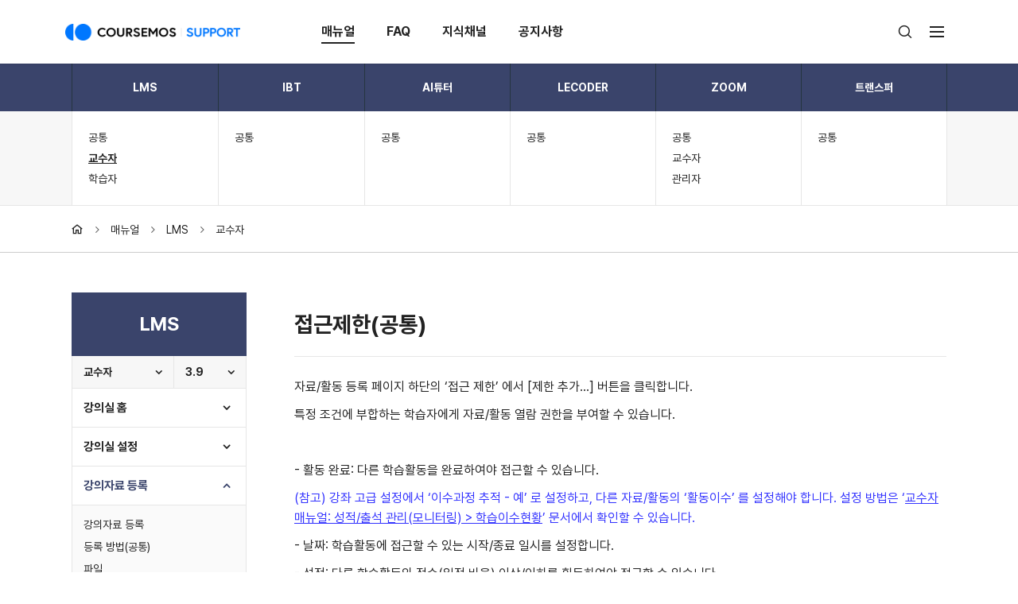

--- FILE ---
content_type: text/html; charset=utf-8
request_url: https://support.coursemos.kr/ko/manual/lms/professor/3.9/c96dce01fbba0f37cebea73f360dd405
body_size: 8940
content:
<!DOCTYPE HTML>
<html lang="ko">
<head>
<meta charset="utf-8">
<meta name="viewport" content="user-scalable=no, initial-scale=1.0, maximum-scale=1.0, minimum-scale=1.0, width=device-width">
<title data-origin="코스모스 고객지원">LMS - 코스모스 고객지원</title>
<link rel="stylesheet" href="/styles/responsive.css?v=1673237523" type="text/css">
<link rel="stylesheet" href="/styles/common.css?v=1704634098" type="text/css">
<script src="/scripts/moment.js?v=1673237523"></script>
<script src="/scripts/jquery.js?v=1673237523"></script>
<script src="/scripts/jquery.extend.js?v=1673237523"></script>
<script src="/scripts/common.js?v=1673237523"></script>
<link rel="stylesheet" href="/modules/member/styles/style.css?v=1673237492" type="text/css">
<script src="/modules/member/scripts/script.js?v=1673237492"></script>
<link rel="stylesheet" href="/modules/attachment/styles/style.css?v=1673237464" type="text/css">
<link rel="stylesheet" href="/modules/keyword/styles/style.css?v=1673237490" type="text/css">
<script src="/modules/keyword/scripts/keyword.js?v=1673237490"></script>
<script src="/modules/push/scripts/script.js?v=1673238738"></script>
<script src="/modules/sms/scripts/script.js?v=1673237506"></script>
<link rel="stylesheet" href="/modules/naddle/templets/support/styles/style.css?v=1725243595" type="text/css">
<script src="/modules/naddle/templets/support/scripts/script.js?v=1706515161"></script>
<link rel="stylesheet" href="/modules/naddle/templets/support/styles/manual.css?v=1704440024" type="text/css">
<meta name="description" content="코스모스 시스템을 이용하는 사용자들을 위해 매뉴얼, FAQ 등 유용한 콘텐츠를 제공하고 있습니다.">
<link rel="canonical" href="https://support.coursemos.kr/ko/manual/lms/professor/3.9/c96dce01fbba0f37cebea73f360dd405">
<meta name="robots" content="all">
<meta property="og:url" content="https://support.coursemos.kr/ko/manual/lms/professor/3.9/c96dce01fbba0f37cebea73f360dd405">
<meta property="og:type" content="website">
<meta property="og:title" content="LMS - 코스모스 고객지원">
<meta property="og:description" content="코스모스 시스템을 이용하는 사용자들을 위해 매뉴얼, FAQ 등 유용한 콘텐츠를 제공하고 있습니다.">
<meta property="og:image" content="https://support.coursemos.kr/attachment/view/92065/preview.png">
<meta property="og:image:width" content="526">
<meta property="og:image:height" content="274">
<meta property="twitter:card" content="summary_large_image">
<link rel="apple-touch-icon" sizes="57x57" href="https://support.coursemos.kr/attachment/view/382/emblem.png">
<link rel="apple-touch-icon" sizes="114x114" href="https://support.coursemos.kr/attachment/view/382/emblem.png">
<link rel="apple-touch-icon" sizes="72x72" href="https://support.coursemos.kr/attachment/view/382/emblem.png">
<link rel="apple-touch-icon" sizes="144x144" href="https://support.coursemos.kr/attachment/view/382/emblem.png">
<link rel="shortcut icon" type="image/x-icon" href="https://support.coursemos.kr/attachment/view/381/favicon.ico">
<script src="/scripts/language.js.php?language=ko&languages=module@push@ko&v=1673237523"></script>
<script src="/scripts/php2js.js.php?language=ko&menu=manual&page=lms&view=professor&v=1673237523"></script>
<link rel="stylesheet" href="/styles/font.css.php?language=ko&font=moimz,FontAwesome,OpenSans,XEIcon&v=1673237523" type="text/css">
</head>
<body>
	<!-- iModule Alert -->
	<div data-role="alert"></div>
	
	<!-- iModule Wrapper -->
	<div data-role="wrapper">
<header>
	<nav>
		<div class="container">
			<h1 style="background-image:url(/attachment/view/380/logo.png);"><a href="/ko">COURSEMOS SUPPORT</a></h1>
			
			<ul class="menu">
								<li class="selected">
					<a href="/ko/manual">매뉴얼</a>
					
										<ul class="subpage">
												<li><a href="/ko/manual/lms">LMS</a></li>
												<li><a href="/ko/manual/ibt">IBT</a></li>
												<li><a href="/ko/manual/ai">AI튜터</a></li>
												<li><a href="/ko/manual/lecoder">LECODER</a></li>
												<li><a href="/ko/manual/zoom">ZOOM</a></li>
												<li><a href="/ko/manual/transfer">트랜스퍼</a></li>
											</ul>
									</li>
								<li>
					<a href="/ko/faq">FAQ</a>
					
										<ul class="subpage">
												<li><a href="/ko/faq/lms">LMS</a></li>
												<li><a href="/ko/faq/eco">비교과</a></li>
												<li><a href="/ko/faq/ibt">IBT</a></li>
												<li><a href="/ko/faq/ai">AI튜터</a></li>
											</ul>
									</li>
								<li>
					<a href="/ko/channel">지식채널</a>
					
										<ul class="subpage">
												<li><a href="/ko/channel/insight">Insight</a></li>
												<li><a href="/ko/channel/teaching">Teaching</a></li>
												<li><a href="/ko/channel/learning">Learning</a></li>
											</ul>
									</li>
								<li>
					<a href="/ko/notice">공지사항</a>
					
										<ul class="subpage">
												<li><a href="/ko/notice/support">서비스안내</a></li>
												<li><a href="/ko/notice/news">보도자료</a></li>
												<li><a href="/ko/notice/coursemos">공지사항</a></li>
											</ul>
									</li>
								<li class="button">
					<button type="button" data-action="search"><i class="mi mi-search"></i></button>
					<button type="button" data-action="sitemap"><i class="mi mi-bars"></i></button>
				</li>
				<li class="toggle">
					<label>관리자</label><button type="button" data-action="switch" class="off"><i></i><span>OFF</span></button>
				</li>
			</ul>
			
		</div>
	</nav>
	
	<div data-role="search">
		<form method="get" enctype="application/x-www-form-urlencoded" action="/ko/search/all/1">
			<div class="container">
				<h6>무엇을 도와드릴까요?</h6>
				
				<div class="input">
					<input type="search" name="keyword" placeholder="검색어를 입력하세요.">
					<button type="submit"><i class="mi mi-search"></i>
					</button>
				</div>
				
				<b>인기 검색어</b>
			
				<ul class="favorite">
										<li><a href="/ko/search/all?keyword=%ED%95%99%EC%8A%B5%EC%A7%84%EB%8F%84%ED%98%84%ED%99%A9">학습진도현황</a></li>
										<li><a href="/ko/search/all?keyword=%EC%98%A8%EB%9D%BC%EC%9D%B8%EC%B6%9C%EC%84%9D%EB%B6%80">온라인출석부</a></li>
										<li><a href="/ko/search/all?keyword=%EC%8B%9C%ED%97%98+%EB%AC%B8%EC%A0%9C+%EC%B6%9C%EC%A0%9C">시험 문제 출제</a></li>
										<li><a href="/ko/search/all?keyword=%EA%B3%BC%EC%A0%9C+%ED%8F%89%EA%B0%80">과제 평가</a></li>
										<li><a href="/ko/search/all?keyword=%EC%A0%91%EA%B7%BC%EC%A0%9C%ED%95%9C">접근제한</a></li>
									</ul>
				<!--
				<b>최근 검색어</b>
				
				<ul class="recently">
					<li><a href="#">관리자모드 끄기</a><button type="button"><i class="mi mi-trash"></i></button></li>
					<li><a href="#">교수자모드</a><button type="button"><i class="mi mi-trash"></i></button></li>
				</ul>
				-->
			</div>
		</form>
	</div>
	
	<div data-role="sitemap">
		<div>
			<div class="container">
				<div class="manual">
					<h6>매뉴얼</h6>
					
					<div>
						<ul>
							<li class="empty"></li>
														<li>
								<b>LMS</b>
								
								<ul>
																		<li><a href="/ko/manual/lms/common" data-package="LMS" data-role="common">공통</a></li>
																		<li><a href="/ko/manual/lms/professor" data-package="LMS" data-role="professor">교수자</a></li>
																		<li><a href="/ko/manual/lms/student" data-package="LMS" data-role="student">학습자</a></li>
																	</ul>
							</li>
														<li>
								<b>IBT</b>
								
								<ul>
																		<li><a href="/ko/manual/ibt/common" data-package="IBT" data-role="common">공통</a></li>
																	</ul>
							</li>
														<li>
								<b>AI튜터</b>
								
								<ul>
																		<li><a href="/ko/manual/ai/common" data-package="AI튜터" data-role="common">공통</a></li>
																	</ul>
							</li>
														<li>
								<b>LECODER</b>
								
								<ul>
																		<li><a href="/ko/manual/lecoder/common" data-package="LECODER" data-role="common">공통</a></li>
																	</ul>
							</li>
														<li>
								<b>ZOOM</b>
								
								<ul>
																		<li><a href="/ko/manual/zoom/common" data-package="ZOOM" data-role="common">공통</a></li>
																		<li><a href="/ko/manual/zoom/professor" data-package="ZOOM" data-role="professor">교수자</a></li>
																		<li><a href="/ko/manual/zoom/admin" data-package="ZOOM" data-role="admin">관리자</a></li>
																	</ul>
							</li>
														<li>
								<b>트랜스퍼</b>
								
								<ul>
																		<li><a href="/ko/manual/transfer/common" data-package="EMS" data-role="common">공통</a></li>
																	</ul>
							</li>
														<li class="empty"></li>
						</ul>
					</div>
				</div>
				
				<div class="faq">
					<h6>FAQ</h6>
					
					<ul class="categories">
						<li class="empty"></li>
												<li>
							<a href="/ko/faq/lms/list/all" class="selected"><i class="icon"><i style="background-image:url(/modules/momo/images/icon_category_all.png);"></i></i><b>LMS</b></a>
						</li>
												<li>
							<a href="/ko/faq/lms/list/10100"><i class="icon"><i style="background-image:url(/attachment/view/388/icon.png);"></i></i><b>동영상</b></a>
						</li>
												<li>
							<a href="/ko/faq/lms/list/10200"><i class="icon"><i style="background-image:url(/attachment/view/389/icon.png);"></i></i><b>퀴즈</b></a>
						</li>
												<li>
							<a href="/ko/faq/lms/list/10300"><i class="icon"><i style="background-image:url(/attachment/view/390/icon.png);"></i></i><b>과제</b></a>
						</li>
												<li>
							<a href="/ko/faq/lms/list/10400"><i class="icon"><i style="background-image:url(/attachment/view/392/icon.png);"></i></i><b>화상강의(Zoom)</b></a>
						</li>
												<li>
							<a href="/ko/faq/lms/list/10700"><i class="icon"><i style="background-image:url(/attachment/view/398/icon.png);"></i></i><b>강좌/활동 관리</b></a>
						</li>
												<li>
							<a href="/ko/faq/lms/list/10800"><i class="icon"><i style="background-image:url(/attachment/view/399/icon.png);"></i></i><b>접속</b></a>
						</li>
												<li>
							<a href="/ko/faq/lms/list/10900"><i class="icon"><i style="background-image:url(/attachment/view/400/icon.png);"></i></i><b>메시지</b></a>
						</li>
												<li>
							<a href="/ko/faq/lms/list/10600"><i class="icon"><i style="background-image:url(/attachment/view/397/icon.png);"></i></i><b>파일/폴더</b></a>
						</li>
												<li>
							<a href="/ko/faq/lms/list/11000"><i class="icon"><i style="background-image:url(/attachment/view/401/icon.png);"></i></i><b>대시보드</b></a>
						</li>
												<li>
							<a href="/ko/faq/lms/list/11100"><i class="icon"><i style="background-image:url(/attachment/view/402/icon.png);"></i></i><b>강의실 홈</b></a>
						</li>
												<li>
							<a href="/ko/faq/lms/list/11200"><i class="icon"><i style="background-image:url(/attachment/view/403/icon.png);"></i></i><b>게시판</b></a>
						</li>
												<li>
							<a href="/ko/faq/lms/list/11300"><i class="icon"><i style="background-image:url(/attachment/view/404/icon.png);"></i></i><b>설문조사</b></a>
						</li>
												<li>
							<a href="/ko/faq/lms/list/11400"><i class="icon"><i style="background-image:url(/attachment/view/405/icon.png);"></i></i><b>토론방</b></a>
						</li>
												<li>
							<a href="/ko/faq/lms/list/11500"><i class="icon"><i style="background-image:url(/attachment/view/406/icon.png);"></i></i><b>성적부</b></a>
						</li>
												<li>
							<a href="/ko/faq/lms/list/11600"><i class="icon"><i style="background-image:url(/attachment/view/407/icon.png);"></i></i><b>팀 프로젝트</b></a>
						</li>
												<li>
							<a href="/ko/faq/lms/list/11900"><i class="icon"><i style="background-image:url(/attachment/view/1448/icon.png);"></i></i><b>모바일앱</b></a>
						</li>
												<li>
							<a href="/ko/faq/eco/list/all" class="selected"><i class="icon"><i style="background-image:url(/modules/momo/images/icon_category_all.png);"></i></i><b>비교과</b></a>
						</li>
												<li>
							<a href="/ko/faq/eco/list/30200"><i class="icon"><i style="background-image:url(/attachment/view/1231/icon.png);"></i></i><b>역량</b></a>
						</li>
												<li>
							<a href="/ko/faq/eco/list/30300"><i class="icon"><i style="background-image:url(/attachment/view/1234/icon.png);"></i></i><b>통합상담</b></a>
						</li>
												<li>
							<a href="/ko/faq/eco/list/31400"><i class="icon"><i style="background-image:url(/attachment/view/77508/icon.png);"></i></i><b>회원 정보</b></a>
						</li>
												<li>
							<a href="/ko/faq/eco/list/30600"><i class="icon"><i style="background-image:url(/attachment/view/77500/icon.png);"></i></i><b>지도교수 상담</b></a>
						</li>
												<li>
							<a href="/ko/faq/eco/list/30700"><i class="icon"><i style="background-image:url(/attachment/view/77501/icon.png);"></i></i><b>현장실습</b></a>
						</li>
												<li>
							<a href="/ko/faq/eco/list/30800"><i class="icon"><i style="background-image:url(/attachment/view/77502/icon.png);"></i></i><b>설문조사</b></a>
						</li>
												<li>
							<a href="/ko/faq/eco/list/30900"><i class="icon"><i style="background-image:url(/attachment/view/77503/icon.png);"></i></i><b>자격증 및 봉사활동</b></a>
						</li>
												<li>
							<a href="/ko/faq/eco/list/31000"><i class="icon"><i style="background-image:url(/attachment/view/77504/icon.png);"></i></i><b>취업통계</b></a>
						</li>
												<li>
							<a href="/ko/faq/eco/list/31100"><i class="icon"><i style="background-image:url(/attachment/view/77505/icon.png);"></i></i><b>교과 관련</b></a>
						</li>
												<li>
							<a href="/ko/faq/eco/list/31200"><i class="icon"><i style="background-image:url(/attachment/view/77506/icon.png);"></i></i><b>기자재/공간</b></a>
						</li>
												<li>
							<a href="/ko/faq/eco/list/31300"><i class="icon"><i style="background-image:url(/attachment/view/77507/icon.png);"></i></i><b>학습위기자</b></a>
						</li>
												<li>
							<a href="/ko/faq/eco/list/31500"><i class="icon"><i style="background-image:url(/attachment/view/77509/icon.png);"></i></i><b>멘토링</b></a>
						</li>
												<li>
							<a href="/ko/faq/eco/list/31600"><i class="icon"><i style="background-image:url(/attachment/view/77510/icon.png);"></i></i><b>sms/메일</b></a>
						</li>
												<li>
							<a href="/ko/faq/ibt/list/all" class="selected"><i class="icon"><i style="background-image:url(/modules/momo/images/icon_category_all.png);"></i></i><b>IBT</b></a>
						</li>
												<li>
							<a href="/ko/faq/ibt/list/70100"><i class="icon"><i style="background-image:url(/attachment/view/20630/icon.png);"></i></i><b>응시자</b></a>
						</li>
												<li>
							<a href="/ko/faq/ai/list/all" class="selected"><i class="icon"><i style="background-image:url(/modules/momo/images/icon_category_all.png);"></i></i><b>AI튜터</b></a>
						</li>
												<li>
							<a href="/ko/faq/ai/list/70200"><i class="icon"><i style="background-image:url(/attachment/view/44082/icon.png);"></i></i><b>프롬프트 가이드</b></a>
						</li>
												<li class="empty"></li>
					</ul>
				</div>
				
				<div class="channel">
					<h6>지식채널</h6>
					
					<ul class="categories">
						<li><a href="/ko/channel/insight"><i class="icon"><i style="background-image:url(/modules/naddle/templets/support/images/insight.png);"></i></i><b>Insight</b></a></li>
						<li><a href="/ko/channel/teaching"><i class="icon"><i style="background-image:url(/modules/naddle/templets/support/images/teaching.png);"></i></i><b>Teaching</b></a></li>
						<li><a href="/ko/channel/learning"><i class="icon"><i style="background-image:url(/modules/naddle/templets/support/images/learning.png);"></i></i><b>Learning</b></a></li>
					</ul>
				</div>
			</div>
		</div>
		<div class="notice">
			<div class="container">
				<ul>
					<li><a href="/ko/notice/support">서비스안내</a></li>
					<li><a href="/ko/notice/news">보도자료</a></li>
					<li><a href="/ko/notice/coursemos">공지사항</a></li>
					<li class="social">
						<a href="https://www.facebook.com/coursemos.seeds/" target="_blank"><i class="fa fa-facebook-official"></i></a>
					</li>
				</ul>
			</div>
		</div>
	</div>
</header>

<main>

<div class="submenu">
	<div class="container">
		<ul>
						<li>
				<a href="/ko/manual/lms">LMS</a>
			</li>
						<li>
				<a href="/ko/manual/ibt">IBT</a>
			</li>
						<li>
				<a href="/ko/manual/ai">AI튜터</a>
			</li>
						<li>
				<a href="/ko/manual/lecoder">LECODER</a>
			</li>
						<li>
				<a href="/ko/manual/zoom">ZOOM</a>
			</li>
						<li>
				<a href="/ko/manual/transfer">트랜스퍼</a>
			</li>
					</ul>
		
		<button type="button" data-action="submenu">
			<span>LMS</span><i></i>
			
			<ul>
								<li>
					<a href="/ko/manual/lms" class="bold">LMS</a>
										<ul>
												<li><a href="/ko/manual/lms/common">- 공통</a></li>
												<li><a href="/ko/manual/lms/professor">- 교수자</a></li>
												<li><a href="/ko/manual/lms/student">- 학습자</a></li>
											</ul>
									</li>
								<li>
					<a href="/ko/manual/ibt" class="bold">IBT</a>
										<ul>
												<li><a href="/ko/manual/ibt/common">- 공통</a></li>
											</ul>
									</li>
								<li>
					<a href="/ko/manual/ai" class="bold">AI튜터</a>
										<ul>
												<li><a href="/ko/manual/ai/common">- 공통</a></li>
											</ul>
									</li>
								<li>
					<a href="/ko/manual/lecoder" class="bold">LECODER</a>
										<ul>
												<li><a href="/ko/manual/lecoder/common">- 공통</a></li>
											</ul>
									</li>
								<li>
					<a href="/ko/manual/zoom" class="bold">ZOOM</a>
										<ul>
												<li><a href="/ko/manual/zoom/common">- 공통</a></li>
												<li><a href="/ko/manual/zoom/professor">- 교수자</a></li>
												<li><a href="/ko/manual/zoom/admin">- 관리자</a></li>
											</ul>
									</li>
								<li>
					<a href="/ko/manual/transfer" class="bold">트랜스퍼</a>
										<ul>
												<li><a href="/ko/manual/transfer/common">- 공통</a></li>
											</ul>
									</li>
							</ul>
		</button>
	</div>
</div>
<div class="role">
	<div class="container">
		<ul>
						<li>
				<ul>
										<li><a href="/ko/manual/lms/common" data-package="LMS" data-role="common">공통</a></li>
										<li><a href="/ko/manual/lms/professor" data-package="LMS" data-role="professor">교수자</a></li>
										<li><a href="/ko/manual/lms/student" data-package="LMS" data-role="student">학습자</a></li>
									</ul>
			</li>
						<li>
				<ul>
										<li><a href="/ko/manual/ibt/common" data-package="IBT" data-role="common">공통</a></li>
									</ul>
			</li>
						<li>
				<ul>
										<li><a href="/ko/manual/ai/common" data-package="AI튜터" data-role="common">공통</a></li>
									</ul>
			</li>
						<li>
				<ul>
										<li><a href="/ko/manual/lecoder/common" data-package="LECODER" data-role="common">공통</a></li>
									</ul>
			</li>
						<li>
				<ul>
										<li><a href="/ko/manual/zoom/common" data-package="ZOOM" data-role="common">공통</a></li>
										<li><a href="/ko/manual/zoom/professor" data-package="ZOOM" data-role="professor">교수자</a></li>
										<li><a href="/ko/manual/zoom/admin" data-package="ZOOM" data-role="admin">관리자</a></li>
									</ul>
			</li>
						<li>
				<ul>
										<li><a href="/ko/manual/transfer/common" data-package="EMS" data-role="common">공통</a></li>
									</ul>
			</li>
					</ul>
	</div>
</div>
<div class="breadcrumb">
	<div class="container">
		<a href="/"><i class="mi mi-home"></i></a>
		<i class="mi mi-angle-right"></i>
		<a href="/ko/manual">매뉴얼</a>
				<i class="mi mi-angle-right"></i>
		<a href="/ko/manual/lms">LMS</a>
			</div>
</div>


<!-- NADDLE MODULE -->
<div data-role="context" data-type="module" data-module="naddle" data-base-url="/ko/manual/lms" data-context="manual">

<div id="ModuleNaddleManualView" data-package="LMS" data-role="professor">
<div class="container">
	<aside>
		<h4>LMS</h4>
		
		<ul class="navigation">
			<li>
				<button type="button" data-action="selector">
					교수자				</button>
				<ul>
										<li><a href="/ko/manual/lms/common/3.9#content">공통</a></li>
										<li><a href="/ko/manual/lms/professor/3.9#content">교수자</a></li>
										<li><a href="/ko/manual/lms/student/3.9#content">학습자</a></li>
									</ul>
			</li>
			<li class="contents">
				<button type="button" data-action="contents"><i class="mi mi-bars"></i>목차보기</button>
			</li>
			<li>
				<button type="button" data-action="selector">
					3.9				</button>
				<ul>
										<li><a href="/ko/manual/lms/professor/3.9/c96dce01fbba0f37cebea73f360dd405#content">3.9</a></li>
										<li><a href="/ko/manual/lms/professor/3.2/c96dce01fbba0f37cebea73f360dd405#content">3.2</a></li>
										<li><a href="/ko/manual/lms/professor/2.9/c96dce01fbba0f37cebea73f360dd405#content">2.9</a></li>
									</ul>
			</li>
		</ul>
		
		<ul class="contents">
						<li>
				<button type="button" data-children="TRUE">강의실 홈</button>				
								<ul>
										<li>
						<a href="/ko/manual/lms/professor/3.9/a8dfcdd6313b7c69f547f369f9a0c999#content" data-children="FALSE">강의실 홈</a>						
											</li>
										<li>
						<a href="/ko/manual/lms/professor/3.9/c6c43f190a756b071602bc1d9e781a48#content" data-children="FALSE">강의 개요</a>						
											</li>
									</ul>
							</li>
						<li>
				<button type="button" data-children="TRUE">강의실 설정</button>				
								<ul>
										<li>
						<a href="/ko/manual/lms/professor/3.9/41cff53948bef282a90a1c478c9bfc23#content" data-children="FALSE">참여자 목록</a>						
											</li>
										<li>
						<a href="/ko/manual/lms/professor/3.9/b29c772f673da5f871c363303b4dc614#content" data-children="FALSE">강좌 설정</a>						
											</li>
										<li>
						<a href="/ko/manual/lms/professor/3.9/a449a04e06b341014cca5d1bfea168fd#content" data-children="FALSE">온라인출석부 설정</a>						
											</li>
										<li>
						<a href="/ko/manual/lms/professor/3.9/589c88f7700a5bfd35677f1b646ab1f7#content" data-children="FALSE">성적부 평가비율 설정</a>						
											</li>
									</ul>
							</li>
						<li class="selected">
				<button type="button" data-children="TRUE" class="selected">강의자료 등록</button>				
								<ul>
										<li>
						<a href="/ko/manual/lms/professor/3.9/6f4a9c8d07f2dd1d9985ce18861483e1#content" data-children="FALSE">강의자료 등록</a>						
											</li>
										<li>
						<a href="/ko/manual/lms/professor/3.9/d896077d3529c89635a34a8adcc88908#content" data-children="FALSE">등록 방법(공통)</a>						
											</li>
										<li>
						<a href="/ko/manual/lms/professor/3.9/0ab0412867adabaa2a314afa05f2c72c#content" data-children="FALSE">파일</a>						
											</li>
										<li>
						<a href="/ko/manual/lms/professor/3.9/d6e6ad5368aa786c1b2f7b6b79819ba6#content" data-children="FALSE">동영상</a>						
											</li>
										<li>
						<a href="/ko/manual/lms/professor/3.9/384144ca1404d9c4964a9b78afdc1874#content" data-children="FALSE">URL링크</a>						
											</li>
										<li>
						<a href="/ko/manual/lms/professor/3.9/5ce937d3cd63073a7f15b0009aa6e87f#content" data-children="FALSE">이러닝콘텐츠</a>						
											</li>
										<li>
						<a href="/ko/manual/lms/professor/3.9/e52ca7b4901a27e9f29d399ca504fe7e#content" data-children="FALSE">웹문서</a>						
											</li>
										<li>
						<a href="/ko/manual/lms/professor/3.9/91c1668e128b389bea1e577a3b4b7f61#content" data-children="FALSE">폴더</a>						
											</li>
										<li>
						<a href="/ko/manual/lms/professor/3.9/dc82935ae45dca6791c390e06a02f1db#content" data-children="FALSE">개요</a>						
											</li>
										<li>
						<a href="/ko/manual/lms/professor/3.9/da688d01727db82aa254a7042cb787c5#content" data-children="FALSE">자료/활동 편집(공통)</a>						
											</li>
										<li class="selected">
						<a href="/ko/manual/lms/professor/3.9/c96dce01fbba0f37cebea73f360dd405#content" data-children="FALSE" class="selected">접근제한(공통)</a>						
											</li>
									</ul>
							</li>
						<li>
				<button type="button" data-children="TRUE">학습활동 등록</button>				
								<ul>
										<li>
						<a href="/ko/manual/lms/professor/3.9/1b53faa972b10972b6b52e8dc7e1dbf5#content" data-children="FALSE">학습활동 등록</a>						
											</li>
										<li>
						<a href="/ko/manual/lms/professor/3.9/2e89ba6593b06f9b2d13bff472bf356a#content" data-children="FALSE">등록 방법(공통)</a>						
											</li>
										<li>
						<button type="button" data-children="TRUE">과제</button>						
												<ul>
														<li>
								<a href="/ko/manual/lms/professor/3.9/2b177e422dcc2dbf2a934fbc189fac3a#content" data-children="FALSE">과제</a>							</li>
														<li>
								<a href="/ko/manual/lms/professor/3.9/ae7e79ea4a8991e83878af2bfcba5739#content" data-children="FALSE">1. 과제 등록</a>							</li>
														<li>
								<a href="/ko/manual/lms/professor/3.9/02a77ef877c74871e10d0bb667e6b302#content" data-children="FALSE">2. 과제 평가</a>							</li>
													</ul>
											</li>
										<li>
						<button type="button" data-children="TRUE">퀴즈</button>						
												<ul>
														<li>
								<a href="/ko/manual/lms/professor/3.9/8eb012b95bb5b674eec2ba675dd87774#content" data-children="FALSE">퀴즈</a>							</li>
														<li>
								<a href="/ko/manual/lms/professor/3.9/1ad5137eaee19c947bcfcf033a786463#content" data-children="FALSE">1. 문제은행에 문제 추가</a>							</li>
														<li>
								<a href="/ko/manual/lms/professor/3.9/13d178efd589c5c9fdef1aee59784839#content" data-children="FALSE">- 선다형</a>							</li>
														<li>
								<a href="/ko/manual/lms/professor/3.9/c87c4887d14b7a40935d1fb9373a72b7#content" data-children="FALSE">- 서술형</a>							</li>
														<li>
								<a href="/ko/manual/lms/professor/3.9/0e0c00c847f1d1b6c98aee0dd97e8c62#content" data-children="FALSE">- 주관식 단답형</a>							</li>
														<li>
								<a href="/ko/manual/lms/professor/3.9/eed8016e9702046a48f19ea47cdd5fb8#content" data-children="FALSE">- OX형</a>							</li>
														<li>
								<a href="/ko/manual/lms/professor/3.9/62fa28d026b04d52f7ebce4324e988d6#content" data-children="FALSE">- 짝찾기형</a>							</li>
														<li>
								<a href="/ko/manual/lms/professor/3.9/8d2f3053ed890370d47bd7467c71c106#content" data-children="FALSE">- 빈칸 채우기형</a>							</li>
														<li>
								<a href="/ko/manual/lms/professor/3.9/2652714758e093948225f77900d927d9#content" data-children="FALSE">- 수치형</a>							</li>
														<li>
								<a href="/ko/manual/lms/professor/3.9/e435c95058275d9700666591d00877cf#content" data-children="FALSE">- All-or-Nothing Multiple Choice</a>							</li>
														<li>
								<a href="/ko/manual/lms/professor/3.9/67ac0ae2bfe655997b7a53483cba6d8f#content" data-children="FALSE">- 설명</a>							</li>
														<li>
								<a href="/ko/manual/lms/professor/3.9/30dc75da012c42a083e921c8d561640f#content" data-children="FALSE">2. 퀴즈 등록</a>							</li>
														<li>
								<a href="/ko/manual/lms/professor/3.9/e76e37cd4c2b9e5212ba375040e1f947#content" data-children="FALSE">3. 퀴즈 편집 - 퀴즈에 문제 추가</a>							</li>
														<li>
								<a href="/ko/manual/lms/professor/3.9/2d806fda798272397d1f8417cd62016a#content" data-children="FALSE">4. 퀴즈 채점</a>							</li>
													</ul>
											</li>
										<li>
						<a href="/ko/manual/lms/professor/3.9/0515289eb35fe05db3727a6846bbacfa#content" data-children="FALSE">게시판</a>						
											</li>
										<li>
						<button type="button" data-children="TRUE">설문조사</button>						
												<ul>
														<li>
								<a href="/ko/manual/lms/professor/3.9/741bbb2ac5e260837eed7f2f52e0e46d#content" data-children="FALSE">설문조사</a>							</li>
														<li>
								<a href="/ko/manual/lms/professor/3.9/3a79172eb29fc6db1fd141a57fd58315#content" data-children="FALSE">1. 설문조사 등록</a>							</li>
														<li>
								<a href="/ko/manual/lms/professor/3.9/13a658b27ed30c3f79ebcfd15507f32c#content" data-children="FALSE">2. 설문 편집 - 설문조사에 질문 추가</a>							</li>
														<li>
								<a href="/ko/manual/lms/professor/3.9/52686c416d929095c9550a4691a5073b#content" data-children="FALSE">- 간단한 텍스트 답안</a>							</li>
														<li>
								<a href="/ko/manual/lms/professor/3.9/65f4add550e522f4f85fb37f8d3602af#content" data-children="FALSE">- 긴 문장 답안</a>							</li>
														<li>
								<a href="/ko/manual/lms/professor/3.9/15b9a499c38468db511799d0af0abdf5#content" data-children="FALSE">- 선다형</a>							</li>
														<li>
								<a href="/ko/manual/lms/professor/3.9/018719bb70fd3ee8537f1cda3a2eb5f3#content" data-children="FALSE">- 선다형(등급)</a>							</li>
														<li>
								<a href="/ko/manual/lms/professor/3.9/42a0a1bce2128d7dda96b689678be40b#content" data-children="FALSE">- 숫자 답</a>							</li>
														<li>
								<a href="/ko/manual/lms/professor/3.9/59fbf103b8c7c0719051cc6200f733c9#content" data-children="FALSE">- 페이지 나눔</a>							</li>
														<li>
								<a href="/ko/manual/lms/professor/3.9/6853b7499c8e1b277809dc9fa2b3e1bf#content" data-children="FALSE">- 표지</a>							</li>
														<li>
								<a href="/ko/manual/lms/professor/3.9/b4c9cd689a2d1c28a1928c179381ebfa#content" data-children="FALSE">3. 설문조사 분석</a>							</li>
														<li>
								<a href="/ko/manual/lms/professor/3.9/4c102c4a5901c33eaeb7557d47a09650#content" data-children="FALSE">4. 설문조사 응답 보기</a>							</li>
													</ul>
											</li>
										<li>
						<button type="button" data-children="TRUE">토론방</button>						
												<ul>
														<li>
								<a href="/ko/manual/lms/professor/3.9/f3b5d540afe79d2379741fb7e6a049d8#content" data-children="FALSE">토론방</a>							</li>
														<li>
								<a href="/ko/manual/lms/professor/3.9/e1df50de21bc05f01166b12392090020#content" data-children="FALSE">1. 토론방 등록</a>							</li>
														<li>
								<a href="/ko/manual/lms/professor/3.9/21b8a673bffe47b1b94aef4cfd787fa5#content" data-children="FALSE">2. 토론방 참여</a>							</li>
													</ul>
											</li>
										<li>
						<button type="button" data-children="TRUE">위키</button>						
												<ul>
														<li>
								<a href="/ko/manual/lms/professor/3.9/ed3b749f77899e7485e46231a555f1da#content" data-children="FALSE">위키</a>							</li>
														<li>
								<a href="/ko/manual/lms/professor/3.9/22c5d8a2f4e65ed8004982617a9f4e47#content" data-children="FALSE">1. 위키 등록</a>							</li>
														<li>
								<a href="/ko/manual/lms/professor/3.9/39e441e82a9170bc3ed6e61674c4d9f6#content" data-children="FALSE">2. 위키 편집</a>							</li>
													</ul>
											</li>
									</ul>
							</li>
						<li>
				<button type="button" data-children="TRUE">성적/출석 관리(모니터링)</button>				
								<ul>
										<li>
						<a href="/ko/manual/lms/professor/3.9/476d46e35db10f6c1a8259215e4990fc#content" data-children="FALSE">학습진도현황</a>						
											</li>
										<li>
						<a href="/ko/manual/lms/professor/3.9/eac0426f993be2602d8ffec2dbd9f9db#content" data-children="FALSE">학습이력현황</a>						
											</li>
										<li>
						<a href="/ko/manual/lms/professor/3.9/8d2d0c822bf9f320ffcd454d314b168f#content" data-children="FALSE">온라인출석부</a>						
											</li>
										<li>
						<a href="/ko/manual/lms/professor/3.9/6c91cac15defdd2945429e1df45950e4#content" data-children="TRUE">학습이수현황</a>						
												<ul>
														<li>
								<a href="/ko/manual/lms/professor/3.9/5eadf234472d135832180796ef5caa15#content" data-children="FALSE">1. 강좌 고급 설정 - 이수과정 추적</a>							</li>
														<li>
								<a href="/ko/manual/lms/professor/3.9/282b59e89ca43eeafd1dc26f09141bec#content" data-children="FALSE">2. 자료/활동 - 활동이수 설정</a>							</li>
														<li>
								<a href="/ko/manual/lms/professor/3.9/870207ddf5114f90bdc613d2954e8443#content" data-children="FALSE">3. 강좌이수완료 설정</a>							</li>
													</ul>
											</li>
										<li>
						<button type="button" data-children="TRUE">오프라인출석부</button>						
												<ul>
														<li>
								<a href="/ko/manual/lms/professor/3.9/662eb86a2bc19566d6e4d26bff50e9ef#content" data-children="FALSE">오프라인출석부</a>							</li>
														<li>
								<a href="/ko/manual/lms/professor/3.9/0608ff91f6e9b678d0564cd3bf23464e#content" data-children="FALSE">출석 관리</a>							</li>
														<li>
								<a href="/ko/manual/lms/professor/3.9/3b63a9bbd45466e3a2fd7c0c4879f13e#content" data-children="FALSE">주차 관리</a>							</li>
														<li>
								<a href="/ko/manual/lms/professor/3.9/8bd06f6857ff2b35769d2777ae7c6146#content" data-children="FALSE">출석부</a>							</li>
														<li>
								<a href="/ko/manual/lms/professor/3.9/8a4787b7b5a6f6eaa78fdd2b1b50b712#content" data-children="FALSE">성적항목 관리</a>							</li>
														<li>
								<a href="/ko/manual/lms/professor/3.9/086854a9a3322075b6e636e66da4096f#content" data-children="FALSE">출석부 설정</a>							</li>
													</ul>
											</li>
										<li>
						<button type="button" data-children="TRUE">성적부</button>						
												<ul>
														<li>
								<a href="/ko/manual/lms/professor/3.9/56c5b187ca05e7caa743169fd1dc35e1#content" data-children="FALSE">성적부</a>							</li>
														<li>
								<a href="/ko/manual/lms/professor/3.9/7004e77e5f040cb0d8966fa7eae6def6#content" data-children="FALSE">성적항목 관리</a>							</li>
														<li>
								<a href="/ko/manual/lms/professor/3.9/c6bf5e4a1139b92fe562efeca8b09b26#content" data-children="FALSE">- 카테고리 추가</a>							</li>
														<li>
								<a href="/ko/manual/lms/professor/3.9/127d818713e5756cbdf5100e0ca01fba#content" data-children="FALSE">- 카테고리 집계 방식</a>							</li>
														<li>
								<a href="/ko/manual/lms/professor/3.9/a23de10e2221fe43ecbd628c23ebfe8a#content" data-children="FALSE">- 성적항목 추가</a>							</li>
														<li>
								<a href="/ko/manual/lms/professor/3.9/6395998a9b43757cf4033cf02a52147b#content" data-children="FALSE">보기</a>							</li>
														<li>
								<a href="/ko/manual/lms/professor/3.9/6c7116a78f078ccb16c2b3c32b6adfad#content" data-children="FALSE">척도</a>							</li>
														<li>
								<a href="/ko/manual/lms/professor/3.9/430d40e3ed249bf65eda91ce1eb5829a#content" data-children="FALSE">가져오기</a>							</li>
														<li>
								<a href="/ko/manual/lms/professor/3.9/ee7569eae85b2355e9072666913cb083#content" data-children="FALSE">내보내기</a>							</li>
													</ul>
											</li>
										<li>
						<a href="/ko/manual/lms/professor/3.9/f3f0230dbeadb23702c656e5336bace4#content" data-children="FALSE">과제 성적 통계</a>						
											</li>
									</ul>
							</li>
						<li>
				<button type="button" data-children="TRUE">팀 프로젝트(팀 학습)</button>				
								<ul>
										<li>
						<a href="/ko/manual/lms/professor/3.9/19aa06fc8f5985e329341f0328b3b68c#content" data-children="FALSE">팀 프로젝트(팀 학습)</a>						
											</li>
										<li>
						<a href="/ko/manual/lms/professor/3.9/8929a1f512da92611d739be8a96c7483#content" data-children="FALSE">팀 분류 생성</a>						
											</li>
										<li>
						<button type="button" data-children="TRUE">팀 생성</button>						
												<ul>
														<li>
								<a href="/ko/manual/lms/professor/3.9/537c38409cb08dadd2ee3e305b6dc773#content" data-children="FALSE">팀 자동 생성</a>							</li>
														<li>
								<a href="/ko/manual/lms/professor/3.9/4d1d3bbdc6c7bce735f17ae10f4b3a9d#content" data-children="FALSE">팀 수동 생성</a>							</li>
														<li>
								<a href="/ko/manual/lms/professor/3.9/2b770833df57e838bd45a49967c5a629#content" data-children="FALSE">팀 선택</a>							</li>
													</ul>
											</li>
										<li>
						<a href="/ko/manual/lms/professor/3.9/58beb4d830704e73851b0534679c5e0f#content" data-children="FALSE">팀 게시판</a>						
											</li>
										<li>
						<button type="button" data-children="TRUE">팀 과제</button>						
												<ul>
														<li>
								<a href="/ko/manual/lms/professor/3.9/c2131570bcfafd892fc07323df7041da#content" data-children="FALSE">팀 과제</a>							</li>
														<li>
								<a href="/ko/manual/lms/professor/3.9/47d43e58c72e6188060c2cc750092c3c#content" data-children="FALSE">1. 팀 과제 등록</a>							</li>
														<li>
								<a href="/ko/manual/lms/professor/3.9/4af9414c5a329ac408948c3264157660#content" data-children="FALSE">2. 팀 과제 평가</a>							</li>
													</ul>
											</li>
										<li>
						<button type="button" data-children="TRUE">팀플평가</button>						
												<ul>
														<li>
								<a href="/ko/manual/lms/professor/3.9/5394ac4c6aee6d95bced3689e55366ba#content" data-children="FALSE">팀플평가</a>							</li>
														<li>
								<a href="/ko/manual/lms/professor/3.9/d6826c3e1fb27de989077401b3565620#content" data-children="FALSE">1. 팀플평가 등록</a>							</li>
														<li>
								<a href="/ko/manual/lms/professor/3.9/03687920c13db3eb12ae3539038f2d32#content" data-children="FALSE">2. 평가 기준 편집</a>							</li>
														<li>
								<a href="/ko/manual/lms/professor/3.9/fb9222eb31649e00c15ea9ce72bf27dd#content" data-children="FALSE">3. 팀플평가 결과 확인</a>							</li>
													</ul>
											</li>
									</ul>
							</li>
						<li>
				<button type="button" data-children="TRUE">메시지 보내기</button>				
								<ul>
										<li>
						<a href="/ko/manual/lms/professor/3.9/90e1edfb41dbca00173e016da8cf94a1#content" data-children="FALSE">쪽지</a>						
											</li>
										<li>
						<a href="/ko/manual/lms/professor/3.9/1d9f1e1d2c06fabf07b66a880df1f6df#content" data-children="FALSE">이메일</a>						
											</li>
										<li>
						<a href="/ko/manual/lms/professor/3.9/3b49b8c00a38e68011ca5e74823fad1f#content" data-children="FALSE">SMS</a>						
											</li>
										<li>
						<a href="/ko/manual/lms/professor/3.9/22abc6d7144390144e89fe67f189dfa9#content" data-children="FALSE">학습독려</a>						
											</li>
									</ul>
							</li>
						<li>
				<button type="button" data-children="TRUE">기타 관리 / 고급 강좌 관리</button>				
								<ul>
										<li>
						<a href="/ko/manual/lms/professor/3.9/917e437967d06b5c4717925b1b71f0ce#content" data-children="FALSE">조교/청강생 승인</a>						
											</li>
										<li>
						<a href="/ko/manual/lms/professor/3.9/afd1cc239b544778cff054780047f5d7#content" data-children="FALSE">가져오기</a>						
											</li>
										<li>
						<a href="/ko/manual/lms/professor/3.9/b5b6ca7ec0274b1bec72dff93617812c#content" data-children="FALSE">학습자원/활동 공유</a>						
											</li>
									</ul>
							</li>
					</ul>
	</aside>
	
	<article>
		<a name="content"></a>
		<h5>접근제한(공통)</h5>
		
<div data-role="wysiwyg-content"><p>자료/활동 등록 페이지 하단의 ‘접근 제한’ 에서 [제한 추가...] 버튼을 클릭합니다.</p><p>특정 조건에 부합하는 학습자에게 자료/활동 열람 권한을 부여할 수 있습니다.</p><p><br /></p><p>- 활동 완료: 다른 학습활동을 완료하여야 접근할 수 있습니다.</p><p><span style="color:rgb(51,51,255);">(참고) 강좌 고급 설정에서 ‘이수과정 추적 - 예’ 로 설정하고, 다른 자료/활동의 ‘활동이수’ 를 설정해야 합니다. 설정 방법은 ‘</span><a href="/ko/manual/lms/professor/3.9/6c91cac15defdd2945429e1df45950e4#content"><span style="color:rgb(51,51,255);"><u>교수자 매뉴얼: 성적/출석 관리(모니터링) &gt; 학습이수현황</u></span></a><span style="color:rgb(51,51,255);">’ 문서에서 확인할 수 있습니다.</span></p><p>- 날짜: 학습활동에 접근할 수 있는 시작/종료 일시를 설정합니다.</p><p>- 성적: 다른 학습활동의 점수(일정 비율) 이상/이하를 획득하여야 접근할 수 있습니다.</p><p>- 팀/팀 분류: 특정 팀 및 팀 분류에 속한 학습자만 접근할 수 있습니다.</p><p>- 사용자 개인정보: 이름, 학번 등의 기준에 해당하는 학습자만 접근할 수 있습니다.</p><p><a href="https://momo.coursemos.kr/attachment/original/1432/clipboard.png" target="_blank" rel="noreferrer noopener"></a><a href="/attachment/original/1432/clipboard.png" target="_blank" rel="noreferrer noopener"><img src="/attachment/view/1432/clipboard.png" class="fr-fic fr-dii" alt="" /></a></p></div>
	</article>
</div>

</div>
<script>Support.manual.init();</script>

</div>
<!--// NADDLE MODULE -->

</main>

<footer>
	<div class="container">
		<h2 style="background-image:url(/attachment/view/386/logo.png);">COURSEMOS</h2>
		
		<ul>
			<li><a href="http://www.ubion.co.kr/ubion/" target="_blank">회사소개</a></li>
			<li><a href="https://www.coursemos.kr" target="_blank">COURSEMOS</a></li>
			<li class="copyright">COPYRIGHT<button type="button">©</button> COURSEMOS. ALL RIGHTS RESERVED</li>
		</ul>
	</div>
</footer>
<!-- Global site tag (gtag.js) - Google Analytics -->
<script async src="https://www.googletagmanager.com/gtag/js?id=G-VKJJBDR990"></script>
<script>
    window.dataLayer = window.dataLayer || [];
    function gtag(){dataLayer.push(arguments);}
    gtag('js', new Date());
  
    gtag('config', 'G-VKJJBDR990');
</script>
<!-- Google tag (gtag.js) Test -->
<script async src="https://www.googletagmanager.com/gtag/js?id=G-0ZQP6NWYN4"></script>
<script>
  window.dataLayer = window.dataLayer || [];
  function gtag(){dataLayer.push(arguments);}
  gtag('js', new Date());

  gtag('config', 'G-0ZQP6NWYN4');
</script>
<script>
(function(i,s,o,g,r,a,m){i['GoogleAnalyticsObject']=r;i[r]=i[r]||function(){
(i[r].q=i[r].q||[]).push(arguments)},i[r].l=1*new Date();a=s.createElement(o),
m=s.getElementsByTagName(o)[0];a.async=1;a.src=g;m.parentNode.insertBefore(a,m)
})(window,document,'script','//www.google-analytics.com/analytics.js','ga');

ga('create', 'UA-65942906-1', 'auto');
ga('send', 'pageview');


</script>

	</div>
	<!--// iModule Wrapper -->
</body>
</html>
<!-- Created by iModule (https://www.imodules.io) -->
<!-- Load Time : 0.30663 -->

--- FILE ---
content_type: text/css
request_url: https://support.coursemos.kr/styles/common.css?v=1704634098
body_size: 7500
content:
/**
 * 이 파일은 iModule 의 일부입니다. (https://www.imodules.io)
 *
 * iModule 에서 공통적으로 사용되는 스타일을 정의한다.
 * 사이트템플릿의 styles 폴더에 common.css 파일이 정의되어 있다면, 이 스타일시트 파일을 무시하고, 해당 스타일시트를 사용한다.
 * 만약 사이트템플릿에서 common.css 파일을 생성하여 사용할 경우 가급적 이 스타일시트 파일에 정의되어 있는 요소를 모두 정의하여 사용하는 것을 권장한다.
 * @see /styles/common.css
 * @see /classes/iModule.class.php -> getHeadResource()
 * 
 * @file /styles/style.css
 * @author Arzz (arzz@arzz.com)
 * @license MIT License
 * @version 3.0.0
 * @modified 2021. 5. 27.
 */
* {padding:0px; margin:0px; -webkit-font-smoothing:antialiased;}
*:focus {outline:none;}
html, body {width:100%; min-height:100%; -webkit-text-size-adjust:100%; -ms-text-size-adjust:100%; font-size:14px; color:#222;}
body {overflow:auto; position:relative;}
header, main, footer, section, aside, article {display:block;}
body[data-scroll] {position:fixed; height:100%;}
body > div[data-role=wrapper] {width:100%; min-height:100%;}
input, textarea, button, select {font-family:inherit; outline:none; font-size:inherit; border-radius:0;}
input[type=search] {-webkit-appearance:none;}
input[type=search]::-webkit-search-decoration {-webkit-appearance:none;}
a {outline:none;}
mark[data-markjs=true] {color:#f44336; background:#ffecb3;}

/**
 * alert 영역 디자인 정의
 */
body > div[data-role=alert] {position:fixed; top:0px; left:0px; width:100%; z-index:20000;}
body > div[data-role=alert] .message {padding:8px 30px 8px 10px; font-weight:bold; position:relative; line-height:1.6; font-size:14px;}
body > div[data-role=alert] .message .close {width:30px; height:30px; line-height:30px; text-align:center; font-size:14px; top:3px; right:3px; position:absolute; cursor:pointer; opacity:0.7;}
body > div[data-role=alert] .default {background:#fdf1af; border-bottom:1px solid #a29239;}
body > div[data-role=alert] .error {background:#c10000; border-bottom:1px solid #960000; color:#ffff80;}
body > div[data-role=alert] .success {background:#e4f5fd; border-bottom:1px solid #98c1e5; color:#4680ae;}
body > div[data-role=alert] .progress {background:#e5e5e5; height:10px;}
body > div[data-role=alert] .progress span {display:block; width:100%; height:100%; background-color:#e4232c; background-image:linear-gradient(45deg, rgba(255, 255, 255, 0.2) 25%, transparent 25%, transparent 50%, rgba(255, 255, 255, 0.2) 50%, rgba(255, 255, 255, 0.2) 75%, transparent 75%, transparent); -webkit-animation:progress-bar-stripes 2s linear infinite; -o-animation:progress-bar-stripes 2s linear infinite; animation:progress-bar-stripes 2s linear infinite; background-size:40px 40px;}
@-webkit-keyframes progress-bar-stripes {
	from {background-position:40px 0;}
	to {background-position:0 0;}
}
@-o-keyframes progress-bar-stripes {
	from {background-position:40px 0;}
	to {background-position:0 0;}
}
@keyframes progress-bar-stripes {
	from {background-position:40px 0;}
	to {background-position:0 0;}
}

/**
 * 툴팁 디자인 정의
 */
div[data-role=wrapper] > div[data-role=tooltip] {position:absolute; z-index:100; margin:6px 0px;}
div[data-role=wrapper] > div[data-role=tooltip] > div {position:relative; background:#2196F3; color:#fff; padding:10px; line-height:1.6;}
div[data-role=wrapper] > div[data-role=tooltip].top > div:before {position:absolute; content:" "; height:0; bottom:100%; left:10px; border:6px solid transparent; border-bottom-color:#2196F3;}
div[data-role=wrapper] > div[data-role=tooltip].bottom > div:before {position:absolute; content:" "; height:0; top:100%; left:10px; border:6px solid transparent; border-top-color:#2196F3;}

/**
 * 비활성화 레이어
 */
body.disabled {overflow:hidden;}
body.disabled > div[data-role=wrapper] {filter:blur(5px);}
body.disabled > div[data-role=disabled] {position:fixed; z-index:10000; top:0; left:0; width:100%; height:100%; background:rgba(0,0,0,0.4); color:#fff; font-size:50px;}
body.disabled > div[data-role=disabled] > div[data-role=box] {width:100%; height:100%; box-sizing:border-box; vertical-align:middle; overflow:auto; -webkit-overflow-scrolling:touch; padding:0; margin:0; border:0;}
body.disabled > div[data-role=disabled].loading {display:table;}
body.disabled > div[data-role=disabled].loading > div[data-role=box] {display:table-cell; text-align:center; vertical-align:middle; font-size:20px; padding:0;}
/*

body.disabled > div[data-role=disabled].modal {display:table;}
body.disabled > div[data-role=disabled].modal > div[data-role=box] {display:table-cell; text-align:center; vertical-align:middle; font-size:0;}
*/

body.disabled.mobile {}
body.disabled.mobile > div[data-role=wrapper] {overflow:hidden;}
body.disabled.mobile > div[data-role=disabled] {position:absolute;}
body.disabled.mobile > div[data-role=disabled] > div[data-role=box] {padding:5px; height:auto; overflow:visible;}


/**
 * 박스
 */
div[data-role=box] {padding:10px; line-height:1.6; font-size:14px; border:1px solid transparent; color:#222;}
div[data-role=box].yellow {background:#FFF8E1; border-color:#FFECB3;}

/**
 * 모달창
 */
div[data-role=modal] {display:block; width:95%; max-width:500px; background:#fff; box-shadow:0px 1px 70px rgba(0,0,0,0.5); margin:0px auto;}
div[data-role=modal] > form {margin:0; padding:0;}
div[data-role=modal] > form > div[data-role=header] {min-height:80px; padding:0; margin:0; position:relative; text-align:left; background:transparent; display:block; box-shadow:none;}
div[data-role=modal] > form > div[data-role=header] > h1 {font-size:18px; display:block; width:100%; height:auto; line-height:30px; padding:25px 60px 25px 20px; color:#333; overflow:hidden; box-sizing:border-box; margin:0;}
div[data-role=modal] > form > div[data-role=header] > button {position:absolute; top:20px; right:10px; width:40px; height:40px; font-size:20px; background:transparent; border:0px; cursor:pointer; color:#666;}
div[data-role=modal] > form > div[data-role=header] > button > i {width:40px; height:40px; line-height:40px; text-align:center;}
div[data-role=modal] > form > div[data-role=header] > button:hover {color:#333;}
div[data-role=modal][data-closable=FALSE] > form > div[data-role=header] > button {display:none;}
div[data-role=modal] > form > div[data-role=context] {min-height:30px; height:calc(100% - 122px); width:100%; padding:0px 20px; box-sizing:border-box; font-size:14px; color:#333; text-align:left; display:block;}
div[data-role=modal] > form > div[data-role=context][data-fullsize=TRUE] {height:calc(100% - 122px);}
div[data-role=modal] > form > div[data-role=context] > label {display:block; height:30px; line-height:30px; font-weight:bold;}
div[data-role=modal] > form > div[data-role=context] > div[data-role=message] {font-size:14px; line-height:1.6;}
div[data-role=modal] > form > div[data-role=context] > div[data-role=message] + div[data-role=input] {margin-top:10px;}
div[data-role=modal] > form > div[data-role=context] > div[data-role=iframe] {display:block; width:100%; height:100%; font-size:0;}
div[data-role=modal] > form > div[data-role=context] > div[data-role=iframe] > iframe {display:block; border:0px; margin:0px; padding:0px; width:100%; height:100%;}
div[data-role=modal] > form > div[data-role=context] > div[data-role=iframe][data-fullsize=TRUE] {margin:0px -20px; width:calc(100% + 40px);}
div[data-role=modal] > form > div[data-role=footer] {display:table; table-layout:fixed; width:100%; height:auto; background:transparent; margin:0px; margin-top:20px; padding:0px;}
div[data-role=modal] > form > div[data-role=context][data-fullsize=TRUE] + footer {margin-top:0px;}
div[data-role=modal] > form > div[data-role=footer] > div {display:table-cell; width:auto; vertical-align:middle;}
div[data-role=modal] > form > div[data-role=footer] > div > button {display:block; width:100%; height:42px; box-sizing:border-box; cursor:pointer; font-size:14px; line-height:42px; border:0; background:#bdbdbd; color:#fff;}
div[data-role=modal] > form > div[data-role=footer] > div > button:hover {background:#aeaeae;}
div[data-role=modal] > form > div[data-role=footer] > div > button:focus {border:1px dotted rgba(0,0,0,0.5); line-height:40px;}
div[data-role=modal] > form > div[data-role=footer] > div > button[disabled] {background:#bdbdbd !important; opacity:0.7; cursor:not-allowed;}
div[data-role=modal] > form > div[data-role=footer] > div > button[type=submit], div[data-role=modal] > form > div[data-role=footer] > div > button.submit {background:#2196fe; color:#fff;}
div[data-role=modal] > form > div[data-role=footer] > div > button[type=submit]:hover, div[data-role=modal] > form > div[data-role=footer] > div > button.submit:hover {background:#1e88e5;}
div[data-role=modal] > form > div[data-role=footer] > div > button[type=submit][disabled], div[data-role=modal] > form > div[data-role=footer] > div > button.submit {background:#2196fe !important;}
div[data-role=modal] > form > div[data-role=footer] > div > button.danger {background:#134ec2; color:#fff;}
div[data-role=modal] > form > div[data-role=footer] > div > button.danger:hover {background:#0e3a8f;}
div[data-role=modal] > form > div[data-role=footer] > div > button[disabled].danger {background:#0e3a8f !important;}


/**
 * Form 객체 기본 디자인 정의
 */
div[data-role=input] {display:block; width:100%; min-height:40px; position:relative;}
div[data-role=input] input, div[data-role=input] textarea, div[data-role=input] select, div[data-role=input] label {-webkit-appearance:none;}
div[data-role=inputset] {display:block; width:100%; position:relative; font-size:0;}
div[data-role=inputset] > div[data-role=input] {display:block; margin-top:5px; vertical-align:middle; font-size:1rem;}
div[data-role=inputset] > div[data-role=input]:first-child {margin-top:0px;}
div[data-role=inputset] > div[data-role=text] {font-size:1rem; height:40px; line-height:40px;}
div[data-role=inputset].inline > div[data-role] {vertical-align:middle;}
div[data-role=inputset].inline > div[data-role=input] {display:inline-block; width:auto; margin-top:0px; margin-right:5px;}
div[data-role=inputset].inline > div[data-role=input]:last-child {margin-right:0px;}
div[data-role=inputset].inline > div[data-role=input] > label {padding-right:15px;}
div[data-role=inputset].inline > div[data-role=input]:last-child > label {padding-right:0px;}
div[data-role=inputset].inline > div[data-role=text] {display:inline-block; width:auto; margin-top:0px; margin-right:5px;}
div[data-role=inputset].inline > div[data-role=text]:last-child {margin-right:0px;}
div[data-role=inputset].flex {width:100%; min-height:40px; display:table; table-layout:fixed;}
div[data-role=inputset].flex > div[data-role=input] {display:table-cell; width:auto; margin-top:0px; white-space:nowrap; overflow:visible; border-left:5px solid transparent;}
div[data-role=inputset].flex > div[data-role=input] > label {white-space:nowrap;}
div[data-role=inputset].flex > div[data-role=input]:first-child {border-left:0px;}
div[data-role=inputset].flex > div[data-role=text] {display:table-cell; width:auto; margin-top:0px; white-space:nowrap; overflow:visible; border-left:5px solid transparent; font-size:14px; line-height:40px;}
div[data-role=inputset].flex > div[data-role=help] {display:table-caption; caption-side:bottom; margin-top:5px; margin-left:0px; margin-bottom:5px; border-left:0;}

div[data-role=inputset].grow {width:100%; min-height:40px; display:table;}
div[data-role=inputset].grow > div[data-role=input] {display:table-cell; width:auto; margin-top:0px; white-space:nowrap; overflow:visible; border-left:5px solid transparent;}
div[data-role=inputset].grow > div[data-role=input] > label {white-space:nowrap;}
div[data-role=inputset].grow > div[data-role].grow {width:100%;}
div[data-role=inputset].grow > div[data-role].grow2 {width:50%;}
div[data-role=inputset].grow > div[data-role].grow3 {width:33.3333%;}
div[data-role=inputset].grow > div[data-role].grow4 {width:25%;}
div[data-role=inputset].grow > div[data-role].grow5 {width:20%;}
div[data-role=inputset].grow > div[data-role]:first-child {border-left:0px;}
div[data-role=inputset].grow > div[data-role=text] {display:table-cell; width:auto; margin-top:0px; white-space:nowrap; overflow:visible; border-left:5px solid transparent; font-size:14px; line-height:40px;}
div[data-role=inputset].grow > div[data-role=help] {display:table-caption; caption-side:bottom; margin-top:5px; margin-left:0px; margin-bottom:5px; border-left:0;}

div[data-role=input][data-type=button] > button {white-space:nowrap; height:40px; line-height:40px; padding:0px 15px; box-sizing:border-box; cursor:pointer; color:#fff; background:#b5b7c0; border:0;}
div[data-role=input][data-type=button] > button.icon {padding:0px;}
div[data-role=input][data-type=button] > button.icon > i {display:inline-block; width:40px; height:40px; line-height:38px; vertical-align:top; text-align:center; font-size:16px; margin-top:0px;}
div[data-role=input][data-type=button] > button.icon > span {display:inline-block; padding-right:15px; height:38px; line-height:38px;}
div[data-role=input][data-type=button] > button:not([disabled]):hover {background:#828595; color:#fff;}
div[data-role=input][data-type=button] > button.submit {background:#2196f3; color:#fff;}
div[data-role=input][data-type=button] > button.submit:not([disabled]):hover {background:#1e88e5;}
div[data-role=input][data-type=button] > button.danger {background:#f44336; color:#fff;}
div[data-role=input][data-type=button] > button.danger:not([disabled]):hover {background:#e53935;}

div[data-role=input][data-type=select] > button {border:1px solid #d1d1d1; background:#fff; box-sizing:border-box; width:100%; height:40px; line-height:1; cursor:pointer; color:#666;}
div[data-role=input][data-type=select] > button > span {display:inline-block; width:calc(100% - 30px); height:38px; line-height:38px; vertical-align:middle; text-align:left; box-sizing:border-box; padding:0px 10px; white-space:nowrap; overflow:hidden; text-overflow:ellipsis;}
div[data-role=input][data-type=select] > button > i {display:inline-block; width:30px; height:38px; line-height:38px; text-align:center; vertical-align:middle;}
div[data-role=input][data-type=select] > button:focus, div[data-role=input][data-type=select] > button:active, div[data-role=input][data-type=select] > button.focus {border-color:#66afe9;}
div[data-role=input][data-type=select] > button:focus > i, div[data-role=input][data-type=select] > button:active > i, div[data-role=input][data-type=select] > button.focus > i {color:#428bca;}
div[data-role=input][data-type=select] > button:disabled {border-color:#ccc !important; background:#f4f4f4; opacity:0.8; cursor:not-allowed;}
div[data-role=input][data-type=select] > ul {list-style:none; border:1px solid #66afe9; box-sizing:border-box; width:100%; position:absolute; top:39px; left:0; z-index:10; background:#fff; display:none; text-align:left;}
div[data-role=input][data-type=select] > ul > li {height:38px; line-height:38px; padding:0px 10px; border-bottom:1px solid #d1d1d1; cursor:pointer; outline:none; -webkit-user-select:none; -ms-user-select:none; -moz-user-select:none; -o-user-select:none; text-overflow:ellipsis; white-space:nowrap; overflow:hidden;}
div[data-role=input][data-type=select] > ul > li:last-child {border-bottom:0px;}
div[data-role=input][data-type=select] > ul > li:focus {color:#fff; background-color:#428bca;}
div[data-role=input][data-type=select].extend > button {border-color:#66afe9;}
div[data-role=input][data-type=select].extend > button > i:before {content:"\e905";}
div[data-role=input][data-type=select].extend > ul {display:block; max-height:240px; overflow-y:auto;}
div[data-role=input][data-type=select].extend.up > ul {top:auto; bottom:calc(100% - 1px);}
div[data-role=input][data-type=select] > select {width:100%; height:40px; opacity:0; -webkit-appearance:none; position:absolute; z-index:1; top:0; left:0;}
div[data-role=input][data-type=select].error > button {border-color:#f44336;}
div[data-role=input][data-type=select].error > button > i {color:#f44336;}
div[data-role=input][data-type=select].success > button {border-color:#4caf50;}
div[data-role=input][data-type=select].success > button > i {color:#4caf50;}

div[data-role=input][data-type=input] > input {border:1px solid #d1d1d1; background:#fff; box-sizing:border-box; width:100%; height:40px; padding:10px; line-height:18px; border-radius:0px;}
div[data-role=input][data-type=input] > input:focus, div[data-role=input][data-type=input] > input.focus {border-color:#66afe9;}
div[data-role=input][data-type=input] > input[disabled] {background:#e5e5e5; opacity:0.5; cursor:not-allowed;}
div[data-role=input][data-type=input] > input[type=date] {opacity:0; width:100%; height:100%; position:absolute; top:0; left:0; z-index:5;}
div[data-role=input][data-type=input] > button {background:#fff; position:absolute; top:1px; right:1px; width:38px; height:38px; border:0; line-height:38px; cursor:pointer; color:#666;}
div[data-role=input][data-type=input] > button:hover {background:#f4f4f4; color:#333;}
div[data-role=input][data-type=input] > button:focus {border:1px solid #66afe9; top:0px; right:0px; width:40px; height:40px; line-height:38px;}
div[data-role=input][data-type=input] > button[disabled] {background:#e5e5e5; opacity:0.5; cursor:not-allowed; color:#666;}
div[data-role=input][data-type=input].extend > input {border-color:#66afe9;}
div[data-role=input][data-type=input].extend > button {background:#428bca; color:#fff;}
div[data-role=input][data-type=input].error > input {border-color:#f44336;}
div[data-role=input][data-type=input].success > input {border-color:#4caf50;}

div[data-role=input][data-type=input] > div[data-role=picker] {position:absolute; top:40px; left:0px; width:100%; box-sizing:border-box; border:1px solid #d1d1d1; background:#fff; box-shadow:1px 1px 2px rgba(0,0,0,0.1); display:none; z-index:10;}
div[data-role=input][data-type=input].extend > div[data-role=picker] {display:block;}

div[data-role=input][data-type=textarea] {height:auto;}
div[data-role=input][data-type=textarea] > textarea {border:1px solid #d1d1d1; background:#fff; box-sizing:border-box; width:100%; height:40px; padding:10px; line-height:18px; border-radius:0px; min-height:100px; resize:none; display:block;}
div[data-role=input][data-type=textarea] > textarea:focus, div[data-role=input][data-type=textarea] > textarea.focus {border-color:#66afe9;}
div[data-role=input][data-type=textarea] > textarea[disabled] {background:#e5e5e5; opacity:0.5; cursor:not-allowed;}
div[data-role=input][data-type=textarea].error > textarea {border-color:#f44336;}
div[data-role=input][data-type=textarea].success > textarea {border-color:#4caf50;}

div[data-role=input][data-type=checkbox] > label {cursor:pointer; display:inline-block; min-height:20px; line-height:20px; -webkit-user-select:none; -ms-user-select:none; -moz-user-select:none; -o-user-select:none; padding:10px 0px 10px 32px; vertical-align:middle;}
div[data-role=input][data-type=checkbox] > label > button.checkbox {display:inline-block; width:24px; height:24px; margin:-2px 8px -2px -32px; box-sizing:border-box; border:1px solid #d1d1d1; float:left; background:#fff; cursor:pointer; vertical-align:middle;}
div[data-role=input][data-type=checkbox] > label > button.checkbox.on {background:#43b3ec; border-color:#5891dd; font-family:moimz; line-height:22px; color:#fff; text-align:center; padding-right:1px;}
div[data-role=input][data-type=checkbox] > label > button.checkbox.on:before {content:"\eb10";}
div[data-role=input][data-type=checkbox] > label > button.checkbox:focus {border-color:#66afe9;}
div[data-role=input][data-type=checkbox].disabled > label {opacity:0.5; cursor:not-allowed;}
div[data-role=input][data-type=checkbox].disabled > label > button {border-color:#ccc !important; background:#e5e5e5; opacity:0.8; cursor:not-allowed;}
div[data-role=input][data-type=checkbox].error > label {color:#f44336;}
div[data-role=input][data-type=checkbox].error > label > button {border-color:#f44336;}
div[data-role=input][data-type=checkbox].success > label {color:#4caf50;}
div[data-role=input][data-type=checkbox].success > label > button {border-color:#4caf50;}

div[data-role=input][data-type=radio] > label {cursor:pointer; display:inline-block; min-height:20px; line-height:20px; color:#666; -webkit-user-select:none; -ms-user-select:none; -moz-user-select:none; -o-user-select:none; padding:10px 0px 10px 32px;}
div[data-role=input][data-type=radio] > label > button.radio {display:inline-block; width:24px; height:24px; margin:-3px 8px -3px -32px; box-sizing:border-box; border:1px solid #d1d1d1; float:left; background:#fff; border-radius:50%; cursor:pointer; vertical-align:middle;}
div[data-role=input][data-type=radio] > label > button.radio.on {border:8px solid #43b3ec; background:#fff;}
div[data-role=input][data-type=radio] > label > button.radio:focus {border-color:#66afe9;}
div[data-role=input][data-type=radio].disabled > label {opacity:0.8; cursor:not-allowed;}
div[data-role=input][data-type=radio].disabled > label > button {border-color:#ccc !important; background:#e5e5e5; cursor:not-allowed;}
div[data-role=input][data-type=radio].error > label {color:#f44336;}
div[data-role=input][data-type=radio].error > label > button {border-color:#f44336;}
div[data-role=input][data-type=radio].success > label {color:#4caf50;}
div[data-role=input][data-type=radio].success > label > button {border-color:#4caf50;}

div[data-role=input] + div[data-role=input], div[data-role=input] + div[data-role=inputset], div[data-role=inputset] + div[data-role=input], div[data-role=inputset] + div[data-role=inputset] {margin-top:5px;}

div[data-role=help] {font-size:12px; line-height:1.6; color:#666; margin:5px 0px 10px 0px;}
div[data-role=help].error {color:#f44336;}
div[data-role=help].success {color:#4caf50;}
div[data-role=input][data-type=checkbox] > div[data-role=help], div[data-role=input][data-type=radio] > div[data-role=help] {margin-top:5px;}

/**
 * 태그 입력기
 */
div[data-role=tags] > div[data-role=tag] {display:inline-block; white-space:nowrap; margin-right:10px; height:40px; font-size:0; vertical-align:top;}
div[data-role=tags] > div[data-role=tag] > span {display:inline-block; white-space:nowrap; height:40px; line-height:40px; font-size:14px; vertical-align:top; cursor:pointer;}
div[data-role=tags] > div[data-role=tag] > button {display:inline-block; width:30px; height:30px; margin:5px; vertical-align:top; border:0; background:transparent; cursor:pointer;}
div[data-role=tags] > div[data-role=tag] > button > i {width:20px; height:20px; background:#b5b7c0; color:#fff; border-radius:10px; display:block; margin:5px; line-height:20px; text-align:center; font-size:12px;}
div[data-role=tags] > div[data-role=tag] > button:hover > i {background:#828595;}
div[data-role=tags] > div[data-role=tag] > input {border:1px solid #d1d1d1; background:#fff; box-sizing:border-box; width:150px; height:40px; padding:10px; line-height:18px; border-radius:0px; font-size:14px;}
div[data-role=tags] > div[data-role=tag] > input:focus {border-color:#66afe9;}

/**
 * 자동검색
 */
div[data-keyword=TRUE] {position:relative; z-index:1;}
div[data-keyword=TRUE] > ul {list-style:none; width:100%; max-height:200px; border:1px solid #66afe9; position:absolute; top:39px; left:0px; z-index:2; box-sizing:border-box; background:#fff; overflow-y:scroll;}
div[data-keyword=TRUE] > ul > li {height:38px; line-height:38px; padding:0px 10px; border-bottom:1px solid #d1d1d1; cursor:pointer; outline:none; -webkit-user-select:none; -ms-user-select:none; -moz-user-select:none; -o-user-select:none; font-size:1rem; background:#fff;}
div[data-keyword=TRUE] > ul > li:last-child {border-bottom:0px;}
div[data-keyword=TRUE] > ul > li:hover {color:#fff; background-color:#428bca;}
div[data-keyword=TRUE] > ul > li.selected {color:#fff; background-color:#428bca;}

/**
 * 위지윅에디터
 */
div[data-role=wysiwyg] {position:relative; overflow:visible;}
div[data-role=wysiwyg] .fr-view {font-family:inherit; font-size:14px;}
div[data-role=wysiwyg] .fr-view table {border-color:#000;}


/**
 * 버튼정의
 */
div[data-role=button] {font-size:0; text-align:center; padding-left:5px;}
div[data-role=button] > button, div[data-role=button] > a {display:inline-block; height:40px; line-height:38px; padding:0px 15px; box-sizing:border-box; border:1px solid rgba(0,0,0,0.1); color:#222; background:#fff; vertical-align:middle; margin-right:5px; text-decoration:none; cursor:pointer; font-size:1rem;}
div[data-role=button] > button:not([disabled]):hover, div[data-role=button] > a:hover {background:#f4f4f4;}
div[data-role=button] > button[disabled] {background:#f4f4f4; color:#222; opacity:0.5; cursor:not-allowed;}
div[data-role=button] > button[type=submit], div[data-role=button] > .submit {background:#2196f3; color:#fff;}
div[data-role=button] > button[type=submit]:hover, div[data-role=button] > .submit:not([disabled]):hover {background:#1e88e5; color:#fff;}
div[data-role=button] > button:focus, div[data-role=button] > a:focus {border-color:rgba(0,0,0,0.5);}
div[data-role=button] > button > i, div[data-role=button] > a > i {float:left; width:30px; height:30px; text-align:center; margin:4px 0px 4px -10px; padding:0; line-height:30px; vertical-align:middle;}
div[data-role=button] > button > i.mi-loading.icon {float:none; width:auto; height:auto; margin:0;}
div[data-role=button] > .danger {background:#134ec2; color:#fff;}
div[data-role=button] > .danger:not([disabled]):hover {background:#0f3a8f; color:#fff;}

div[data-role=input] + div[data-role=button], div[data-role=inputset] + div[data-role=button] {margin-top:5px;}
ul[data-role=table] + div[data-role=button] {margin-top:20px;}


/**
 * 캘린더
 */
div[data-role=calendar] {outline:none; overflow:hidden; -webkit-user-select:none; -ms-user-select:none; -moz-user-select:none; -o-user-select:none;}
div[data-role=calendar] > div.header {width:100%; height:40px; font-size:0;}
div[data-role=calendar] > div.header > button {width:40px; height:40px; border:0; background:#fff; text-align:center; line-height:40px; cursor:pointer; color:#666; vertical-align:middle; font-size:12px;}
div[data-role=calendar] > div.header > button:hover {background:#f4f4f4; color:#333;}
div[data-role=calendar] > div.header > div.navigation {display:inline-block; width:calc(100% - 80px); height:40px; vertical-align:middle; text-align:center; font-size:12px;}
div[data-role=calendar] > div.header > div.navigation > span {display:inline-block; height:40px; line-height:40px; padding:0px 5px; font-family:OpenSans, arial, sans-serif; color:#666; cursor:pointer; position:relative;}
div[data-role=calendar] > div.header > div.navigation > span.year:after {content:".";}
div[data-role=calendar] > div.header > div.navigation > span > select {opacity:0; cursor:pointer; position:absolute; top:0; left:-5px; width:calc(100% + 10px); height:40px;}
div[data-role=calendar] > div.dates {padding:5px; height:auto; white-space:normal;}
div[data-role=calendar] > div.dates > ul {list-style:none; width:100%; display:block; font-size:0;}
div[data-role=calendar] > div.dates > ul > li {display:inline-block; width:14%; height:30px; font-size:11px; font-family:OpenSans, arial, sans-serif; text-align:center; vertical-align:middle; background:#f5f5f5; line-height:30px; font-weight:bold;}
div[data-role=calendar] > div.dates > ul > li.Sun {width:15%; color:#ff004f;}
div[data-role=calendar] > div.dates > ul > li.Sat {width:15%; color:#008af4;}
div[data-role=calendar] > div.dates > button {width:14%; border:0; background:#fff; height:26px; line-height:26px; font-size:12px; font-family:OpenSans, arial, sans-serif; text-align:right; cursor:pointer; padding-right:5px; box-sizing:border-box; color:#333;}
div[data-role=calendar] > div.dates > button.Sun {width:15%; color:#ff004f;}
div[data-role=calendar] > div.dates > button.Sat {width:15%; color:#008af4;}
div[data-role=calendar] > div.dates > button.today {color:#00adf9; font-weight:bold;}
div[data-role=calendar] > div.dates > button.selected {background:#00acf9; color:#fff; font-weight:bold;}
div[data-role=calendar] > div.dates > button.notMatched {color:#999;}
div[data-role=calendar] > div.dates > button:hover {background:#ff7829 !important; color:#fff;}


/**
 * 테이블
 */
ul[data-role=table] {list-style:none; min-width:100%; overflow-x:auto; -webkit-overflow-scrolling:touch;}

ul[data-role=table] > li {display:table; width:100%; font-size:14px; table-layout:fixed; box-sizing:border-box;}
ul[data-role=table] > li {border-bottom:1px solid #e3e4e5;}
ul[data-role=table].outer > li {border-left:1px solid #e3e4e5; border-right:1px solid #e3e4e5;}
ul[data-role=table].inner.outer > li {border-right:0px;}
ul[data-role=table].inner.outer > li > span:last-child {border-right:1px solid #e3e4e5;}

ul[data-role=table] > li > span, ul[data-role=table] > li.thead > a {display:table-cell; vertical-align:top; box-sizing:border-box; height:60px;}
ul[data-role=table] > li > span.thead {background:#f4f4f4; font-weight:bold;}
ul[data-role=table] > li.thead {border-top:2px solid transparent; border-bottom:1px solid #e3e4e5;}
ul[data-role=table].red > li.thead {border-top-color:#f44336;}
ul[data-role=table].black > li.thead {border-top-color:#222;}

ul[data-role=table] > li.thead > span, ul[data-role=table] > li.thead > a {background:#f4f4f4; font-weight:bold; text-align:center; vertical-align:middle; line-height:1.6; padding:10px 0px;}
ul[data-role=table] > li.thead > a {color:#333; text-decoration:none;}
ul[data-role=table] > li.thead > a > i {margin-left:5px;}
ul[data-role=table] > li.tbody {background:#fff;}
ul[data-role=table] > li.tbody > span {vertical-align:middle; padding:0px 10px; text-overflow:ellipsis; overflow:hidden; white-space:nowrap;}
ul[data-role=table] > li.tbody > span.multiline {line-height:20px; padding:10px; height:auto; white-space:normal;}
ul[data-role=table] > li.tbody > span.center {text-align:center;}
ul[data-role=table] > li.tbody > span.right {text-align:right;}

ul[data-role=table].inner > li > span, ul[data-role=table].inner > li > a {border-right:1px solid #e3e4e5;}
ul[data-role=table].inner > li > span:last-child {border-right:0px;}
ul[data-role=table].view > li > span.thead {width:160px; padding-left:15px; line-height:40px;}
ul[data-role=table].view > li > span.tbody {width:100%; padding:10px; line-height:1.6; background:#fff;}

ul[data-role=table].small > li > span, ul[data-role=table].small > li > a {height:50px; font-size:12px;}

ul[data-role=table] > li.empty {display:block; height:100px; line-height:100px; font-size:14px; color:#666; text-align:center;}

ul[data-role=table].small > li > span, ul[data-role=table].small > li > a {height:50px; font-size:12px;}


div[data-role=table-fixer] {position:relative; z-index:0; overflow:hidden;}
ul[data-role=table].fixed {position:absolute; min-width:0; top:0; left:0; z-index:1; box-shadow:1px 0px 5px 0px rgba(0,0,0,0.1);}
ul[data-role=table].fixed > li {width:181px;}
ul[data-role=table].fixed > li > span {display:none;}
ul[data-role=table].fixed > li > span.fixed {display:table-cell;}

/**
 * 캘린더 테이블
 */
ul[data-role=calendarview] {list-style:none; min-width:100%; overflow-x:auto; font-size:14px; -webkit-overflow-scrolling:touch;}
ul[data-role=calendarview] > li[data-role=week] {display:table; width:100%; table-layout:fixed; box-sizing:border-box;}
ul[data-role=calendarview] > li[data-role=week] > ul {display:table-row; list-style:none;}
ul[data-role=calendarview] > li[data-role=week] > ul > li[data-role=date] {display:table-cell; width:auto; vertical-align:top;}

ul[data-role=calendarview] > li[data-role=week].thead {border-top:2px solid transparent;}
ul[data-role=calendarview].red > li[data-role=week].thead {border-top-color:#f44336;}
ul[data-role=calendarview].black > li[data-role=week].thead {border-top-color:#222;}

ul[data-role=calendarview] > li[data-role=week].thead > ul > li[data-role=date] {height:60px; line-height:60px; background:#f4f4f4; font-weight:bold; text-align:center; vertical-align:middle;}
ul[data-role=calendarview] > li[data-role=week].thead > ul > li[data-role=date].sun {color:#F44336;}
ul[data-role=calendarview] > li[data-role=week].thead > ul > li[data-role=date].sat {color:#2196F3;}

ul[data-role=calendarview] > li[data-role=week].tbody > ul > li[data-role=date] {height:100px; padding:5px;}
ul[data-role=calendarview] > li[data-role=week].tbody > ul > li[data-role=date] > i {display:block; font-weight:bold; font-style:normal;}
ul[data-role=calendarview] > li[data-role=week].tbody > ul > li[data-role=date].sun > i {color:#F44336;}
ul[data-role=calendarview] > li[data-role=week].tbody > ul > li[data-role=date].sat > i {color:#2196F3;}
ul[data-role=calendarview] > li[data-role=week].tbody > ul > li[data-role=date].not {background:#f4f4f4;}
ul[data-role=calendarview] > li[data-role=week].tbody > ul > li[data-role=date].not > i {color:#ccc !important;}
ul[data-role=calendarview] > li[data-role=week].tbody > ul > li[data-role=date].today {background:#FFF9C4;}

ul[data-role=calendarview].inner > li[data-role=week] {border-bottom:1px solid #e3e4e5;}
ul[data-role=calendarview].inner > li[data-role=week] > ul > li[data-role=date] {border-right:1px solid #e3e4e5;}
ul[data-role=calendarview].inner > li[data-role=week] > ul > li[data-role=date]:last-child {border-right:0px;}
ul[data-role=calendarview].outer > li[data-role=week] {border-left:1px solid #e3e4e5; border-right:1px solid #e3e4e5; border-bottom:1px solid #e3e4e5;}
ul[data-role=calendarview].outer > li[data-role=week]:last-child {border-bottom:1px solid #e3e4e5;}

/**
 * 폼 테이블
 */
ul[data-role=form] {list-style:none; border-top:2px solid transparent; min-width:100%;}
ul[data-role=form].red {border-top-color:#f44336;}
ul[data-role=form].black {border-top-color:#222;}

ul[data-role=form] > li {display:table; width:100%; min-height:60px; table-layout:fixed; box-sizing:border-box;}
ul[data-role=form].inner > li {border-bottom:1px solid #e3e4e5;}
ul[data-role=form].outer > li {border-left:1px solid #e3e4e5; border-right:1px solid #e3e4e5;}

ul[data-role=form] > li > label {display:table-cell; width:150px; vertical-align:top; line-height:20px; background:#f4f4f4; padding:20px 0px 20px 20px; font-weight:bold; font-size:14px;}
ul[data-role=form] > li > label.required:after {color:#F44336; content:" *";}
ul[data-role=form] > li > label.small {width:100px;}
ul[data-role=form] > li > div {display:table-cell; width:100%; padding:10px 10px 10px 0px; line-height:1; vertical-align:top;}
ul[data-role=form] > li > div:last-child {padding-right:0px;}
ul[data-role=form] > li > label + div {padding-left:10px;}
ul[data-role=form] > li > div > div[data-role=text] {display:table; padding:5px 0px; min-height:30px; line-height:30px; font-size:14px;}
ul[data-role=form] > li > div > div[data-role=text] > div {display:table-cell; vertical-align:middle; line-height:1.6;}
ul[data-role=form] > li > div > div[data-role=button] {margin-top:0; text-align:left; padding:0px;}
ul[data-role=form] > li > div > div[data-role=button] > button {height:40px; line-height:40px; padding:0px 15px; margin:0px;}
ul[data-role=form] > li > div div[data-role=help] {margin-bottom:0;}
ul[data-role=form] > li > div div[data-role=button] {text-align:left;}

/**
 * 탭
 */
div[data-role=tabbar] {width:100%; height:70px; overflow-y:hidden; -webkit-user-select:none; -ms-user-select:none; -moz-user-select:none;}
div[data-role=tabbar] > div {width:100%; height:90px; overflow-x:auto; overflow-y:hidden; -webkit-overflow-scrolling:touch;}
div[data-role=tabbar] > div > ul {display:table; width:100%; table-layout:fixed; list-style:none; padding:0px; margin:0px;}
div[data-role=tabbar] > div > ul > li {display:table-cell; width:auto; height:70px; font-size:0px; box-sizing:border-box; border-top:1px solid #d9dadb; border-bottom:2px solid #525866;}
div[data-role=tabbar] > div > ul > li > button, div[data-role=tabbar] > div > ul > li > a {display:block; width:100%; height:67px; box-sizing:border-box; text-align:center; font-size:15px; text-decoration:none; cursor:pointer; background:#f7f9fa; border:0px; border-left:1px solid #d9dadb; color:#939799; line-height:67px; white-space:nowrap; text-overflow:ellipsis; overflow:hidden; padding:0px 5px;}
div[data-role=tabbar] > div > ul > li:last-child > button, div[data-role=tabbar] > div > ul > li:last-child > a {border-right:1px solid #d9dadb;}
div[data-role=tabbar] > div > ul > li.selected {border-top:2px solid #525866; position:relative;}
div[data-role=tabbar] > div > ul > li.selected > button, div[data-role=tabbar] > div > ul > li.selected > a {position:absolute; top:0; left:0; height:68px; border-left:2px solid #525866; border-right:2px solid #525866; background:#fff; color:#1a1a1a;}
div[data-role=tabbar] > div > ul > li.selected + li > button {border-left:0px;}
div[data-role=tabbar] > div > ul > li.selected + li > a {border-left:0px;}
div[data-role=tabbar] > div > ul > li > button:hover, div[data-role=tabbar] > div > ul > li > a:hover {background:#fff; color:#1a1a1a;}

div[data-role=subtab] {height:50px; border-bottom:1px solid #d9dadb; overflow:hidden; margin-bottom:20px;}
div[data-role=subtab] > div {width:100%; height:80px; overflow-x:scroll; overflow-y:hidden;}
div[data-role=subtab] > div > ul {background:#fff; width:100%; height:80px; font-size:0px; list-style:none; white-space:nowrap;}
div[data-role=subtab] > div > ul > li {margin:7px 0px; height:36px; display:inline-block; position:relative;}
div[data-role=subtab] > div > ul > li > button, div[data-role=subtab] > div > ul > li > a {background:transparent; padding:0px 14px; border:0px; width:100%; height:36px; font-size:0; box-sizing:border-box; color:#999; cursor:pointer; border-radius:3px; display:inline-block; font-size:14px; text-decoration:none; line-height:36px;}
div[data-role=subtab] > div > ul > li:after {position:absolute; height:14px; top:11px; left:0; border-left:1px solid #ccc; content:" ";}
div[data-role=subtab] > div > ul > li:first-child:after {display:none;}
div[data-role=subtab] > div > ul > li.selected:after {display:none;}
div[data-role=subtab] > div > ul > li.selected + li:after {display:none;}
div[data-role=subtab] > div > ul > li.selected > button, div[data-role=subtab] > div > ul > li.selected > a {border-radius:3px; background:#2196F3; color:#fff; border-left-color:transparent;}

/**
 * 페이지 네비게이션
 */
div[data-role=pagination] {display:inline-block; max-width:100%; height:34px; overflow:hidden;}
div[data-role=pagination] > div {height:50px; padding-top:1px;}
div[data-role=pagination] > div > ul {display:inline-block; padding:0px; margin:0px; border:1px solid #d5d5d5; list-style:none; font-size:0px; background:#fcfcfc;}
div[data-role=pagination] > div > ul > li {display:inline-block; padding:0px; height:30px; border-right:1px solid #d5d5d5; vertical-align:middle;}
div[data-role=pagination] > div > ul > li > a {display:block; width:100%; height:32px; border:1px solid transparent; margin:-2px 0px -2px -1px; text-decoration:none; text-align:center; color:#666;}
div[data-role=pagination] > div > ul > li > a > span {min-width:21px; padding:0px 6px 0px 5px; display:inline-block; font-size:14px; height:32px; line-height:32px; letter-spacing:-1px;}
div[data-role=pagination] > div > ul > li:last-child {border-right:0px;}
div[data-role=pagination] > div > ul > li > a:hover, div[data-role=pagination] > div > ul > li.active > a {border-color:#828595; background:#b5b7c0; color:#fff;}
div[data-role=pagination] > div > ul > li.active > a:hover {background:#828595;}
div[data-role=pagination] > div > ul > li.active > span {font-weight:bold;}
div[data-role=pagination] > div > ul > li.disabled > a {color:#ccc; cursor:not-allowed;}
div[data-role=pagination] > div > ul > li.disabled > a:hover {border-color:transparent; background:transparent;}

/**
 * 위지윅 컨텐츠
 */
div[data-role=wysiwyg-content] {word-break:break-all; line-height:1.6;}
div[data-role=wysiwyg-content] a {text-decoration:none; color:#1976D2;}
div[data-role=wysiwyg-content] a:hover {text-decoration:underline; color:#1976D2;}
div[data-role=wysiwyg-content] .fr-file {display:inline-block; color:#1976D2; text-decoration:none; vertical-align:middle; padding:0px 10px 0px 20px; background:url(../modules/wysiwyg/images/download.png) no-repeat 0px 50%; background-size:14px 14px;}
div[data-role=wysiwyg-content] .fr-file > span {display:inline-block; padding-left:5px; color:#666; font-style:normal;}
div[data-role=wysiwyg-content] .fr-file > span:before {content:"(";}
div[data-role=wysiwyg-content] .fr-file > span:after {content:")";}
div[data-role=wysiwyg-content] strong {font-weight:700;}
div[data-role=wysiwyg-content] table {border-collapse:collapse; margin:10px 0px;}
div[data-role=wysiwyg-content] table td {border:1px solid #ddd; padding:5px;}
div[data-role=wysiwyg-content] table {border:0; border-collapse:collapse; empty-cells:show; max-width:100%;}
div[data-role=wysiwyg-content] table td {min-width:5px;}
div[data-role=wysiwyg-content] table.fr-dashed-borders td,div[data-role=wysiwyg-content] table.fr-dashed-borders th {border-style:dashed;}
div[data-role=wysiwyg-content] table.fr-alternate-rows tbody tr:nth-child(2n) {background:#f5f5f5;}
div[data-role=wysiwyg-content] table td,div[data-role=wysiwyg-content] table th {border:1px solid #ddd;}
div[data-role=wysiwyg-content] table td:empty,div[data-role=wysiwyg-content] table th:empty {height:20px;}
div[data-role=wysiwyg-content] table td.fr-highlighted,div[data-role=wysiwyg-content] table th.fr-highlighted {border:1px double red;}
div[data-role=wysiwyg-content] table td.fr-thick,div[data-role=wysiwyg-content] table th.fr-thick {border-width:2px;}
div[data-role=wysiwyg-content] table th {background:#e6e6e6;}

div[data-role=wysiwyg-content] img {max-width:100%; height:auto;}
div[data-role=wysiwyg-content] ul:not([data-role]) {list-style-position:outside; list-style-type:disc; margin-left:25px;}
div[data-role=wysiwyg-content] ol:not([data-role]) {list-style-position:outside; margin-left:25px;}
div[data-role=wysiwyg-content] img {position:relative; max-width:100%;}
div[data-role=wysiwyg-content] img.fr-dib {margin:5px auto; display:block; float:none; vertical-align:top;}
div[data-role=wysiwyg-content] img.fr-dib.fr-fil {margin-left:0; text-align:left;}
div[data-role=wysiwyg-content] img.fr-dib.fr-fir {margin-right:0; text-align:right;}
div[data-role=wysiwyg-content] img.fr-dii {display:inline-block; float:none; vertical-align:bottom; margin-left:5px; margin-right:5px; max-width:calc(100% - (2 * 5px));}
div[data-role=wysiwyg-content] img.fr-dii.fr-fil {float:left; margin:5px 5px 5px 0; max-width:calc(100% - 5px);}
div[data-role=wysiwyg-content] img.fr-dii.fr-fir {float:right; margin:5px 0 5px 5px; max-width:calc(100% - 5px);}


div[data-role=context][data-type=html] {position:relative; min-height:40px;}
div[data-role=context][data-type=html] > a.edit {display:block; position:absolute; z-index:10; top:0; right:0; height:40px; line-height:40px; padding:0px; box-sizing:border-box; vertical-align:middle; margin-left:5px; text-decoration:none; cursor:pointer; background:#2196f3; color:#fff; font-size:0;}
div[data-role=context][data-type=html] > a.edit > i {width:40px; height:40px; line-height:40px; vertical-align:middle; text-align:center; font-size:14px;}
div[data-role=context][data-type=html] > a.edit > span {height:40px; line-height:40px; display:inline-block; vertical-align:middle; padding-right:15px; font-size:14px;}
div[data-role=context][data-type=html] > a.edit:hover {background:#1e88e5;}

@media only screen and (max-width:599px) {
	/**
	 * 폼 테이블
	 */
	ul[data-role=form] > li {display:block;}
	ul[data-role=form] > li > label {display:block; width:100% !important; height:auto; padding:10px 0px 0px 0px; background:transparent; line-height:1.6;}
	ul[data-role=form] > li > label:after {content:" :";}
	ul[data-role=form] > li > div {display:block; padding:5px 0px; min-height:auto; line-height:1;}
	ul[data-role=form] > li > label + div {padding-left:0px;}
	ul[data-role=form] > li > div + label {display:block; border-left:0px; border-top:1px solid #e3e4e5;}
}

@media only screen and (max-width:767px) {
	div[data-role=pagination] > div {width:100%; overflow-x:auto; -webkit-overflow-scrolling:touch;}
	div[data-role=pagination] > div > ul {white-space:nowrap;}
	
	div[data-role=modal] > form > div[data-role=header] {min-height:60px;}
	div[data-role=modal] > form > div[data-role=header] > h1 {font-size:16px; height:auto; line-height:30px; padding:15px 60px 15px 20px;}
	div[data-role=modal] > form > div[data-role=header] > button {top:10px; right:10px;}
	div[data-role=modal] > form > div[data-role=context] {height:calc(100% - 130px);}
	div[data-role=modal] > form > div[data-role=context][data-fullsize=TRUE] {height:calc(100% - 110px);}
	
	/**
	 * 테이블
	 */
	ul[data-role=table] > li > span, ul[data-role=table] > li.thead > a {height:50px;}
	
	/**
	 * 탭
	 */
	div[data-role=tabbar] {height:60px;}
	div[data-role=tabbar] > div > ul > li {height:60px;}
	div[data-role=tabbar] > div > ul > li > button, div[data-role=tabbar] > div > ul > li > a {height:57px; line-height:57px; font-size:14px;}
	div[data-role=tabbar] > div > ul > li.selected > button, div[data-role=tabbar] > div > ul > li.selected > a {height:58px;}
}

@media (min-width:768px) and (max-width:991px) {
	ul[data-role=form] > li > label {width:130px; padding-left:15px;}
	ul[data-role=form] > li > label.small {width:90px;}
}

*.only-print {display:none;}
@media print {
	* {-webkit-print-color-adjust:exact; color-adjust:exact;}
	*.only-print {display:block;}
}

--- FILE ---
content_type: text/css
request_url: https://support.coursemos.kr/modules/keyword/styles/style.css?v=1673237490
body_size: 939
content:
/**
 * @todo 모두 다시 개발되어야 합니다.
 
.liveSearchControl {display:inline-block; position:relative; height:30px; z-index:10;}
.liveSearchControl input {width:100%; height:30px; padding:2px 5px; font-size:12px; line-height:1.5; border-radius:3px; border:1px solid #cccccc; vertical-align:middle; color:#555555; background-color:#ffffff; box-shadow:inset 0 1px 1px rgba(0, 0, 0, 0.075); transition:border-color ease-in-out 0.15s, box-shadow ease-in-out 0.15s; box-sizing:border-box;}
.liveSearchControl input:focus {border-color:#66afe9; outline:0; box-shadow:inset 0 1px 1px rgba(0, 0, 0, 0.075), 0 0 8px rgba(102, 175, 233, 0.6);}
.liveSearchControl ul {box-sizing:border-box; width:100%; position:absolute; top:28px; left:0; z-index:1000; float:left; min-width:60px; padding:4px 0; margin:2px 0 0; font-size:12px; list-style:none; background-color:#ffffff; border:1px solid #66afe9; border-radius:0px 0px 3px 3px; background-clip:padding-box; max-height:202px; overflow-y:auto; overflow:auto; border-top:0px;}
.liveSearchControl ul li {display:block; padding:3px 10px; clear:both; font-weight:normal; color:#333333; white-space:nowrap; cursor:pointer; overflow:hidden; text-overflow:ellipsis; height:18px; line-height:18px;}
.liveSearchControl ul li:hover, .liveSearchControl ul li.selected {outline:0; color:#ffffff; text-decoration:none; background-color:#428bca;}
.liveSearchControl button {box-sizing:border-box; position:absolute; z-index:1; top:0px; right:0px; width:30px; height:30px; border-radius:0px 3px 3px 0px; border:1px solid transparent; white-space:nowrap; -webkit-user-select:none; -moz-user-select:none; -ms-user-select:none; -o-user-select:none; user-select:none; text-decoration:none !important; cursor:pointer; z-index:2000;}
.liveSearchControl button:focus {outline:thin dotted #333; outline:5px auto -webkit-focus-ring-color; outline-offset:-2px;}
.liveSearchControl button:hover, .liveSearchControl button:focus {text-decoration:none;}
.liveSearchControl button:active, .liveSearchControl button.active {background-image:none; outline:0; box-shadow:inset 0 3px 5px rgba(0, 0, 0, 0.125);}
.liveSearchControl button.disabled, .liveSearchControl button[disabled], fieldset[disabled] .liveSearchControl button {pointer-events:none; cursor:not-allowed; opacity:0.65; filter:alpha(opacity=65); box-shadow:none;}
.liveSearchControlExtend input {border-radius:3px 3px 0px 0px;}
.liveSearchControlExtend button {border-radius:0px 3px 0px 0px;}
*/

--- FILE ---
content_type: text/css
request_url: https://support.coursemos.kr/modules/naddle/templets/support/styles/style.css?v=1725243595
body_size: 4147
content:
/**
 * 이 파일은 코스모스 고객지원 템플릿의 일부입니다. (https://support.coursemos.kr)
 * 
 * 고객지원 사이트 기본 스타일시트
 * 
 * @file /modules/naddle/templets/support/styles/style.css
 * @author Arzz (arzz@arzz.com)
 * @license MIT License
 * @modified 2021. 11. 3.
 */
@import url('https://cdn.jsdelivr.net/gh/orioncactus/pretendard/dist/web/static/pretendard.css');

* {
    font-family: Pretendard, -apple-system, BlinkMacSystemFont, system-ui, Roboto, 'Helvetica Neue', 'Segoe UI',
        'Apple SD Gothic Neo', 'Noto Sans KR', 'Malgun Gothic', sans-serif;
}
header {
    width: 100%;
    height: 80px;
}

header > nav {
    position: fixed;
    z-index: 10;
    background: #fff;
    width: 100%;
    box-shadow: 0px 1px 3px rgba(0, 0, 0, 0.1);
    user-select: none;
    -webkit-user-select: none;
}
header > nav > div.container {
    height: 80px;
    font-size: 0;
}
header > nav > div.container > h1 {
    display: inline-block;
    width: 220px;
    height: 80px;
    background-size: contain;
    background-repeat: no-repeat;
    background-position: 50% 50%;
    margin: 0px -8px;
    vertical-align: middle;
}
header > nav > div.container > h1 > a {
    font-size: 0;
    text-decoration: none;
    cursor: pointer;
    display: block;
    width: 100%;
    height: 80px;
}
header > nav > div.container > ul {
    display: inline-block;
    width: calc(100% - 206px);
    height: 80px;
    margin-left: 10px;
    margin-right: -8px;
    vertical-align: middle;
    box-sizing: border-box;
    padding-left: 80px;
}
header > nav > div.container > ul > li {
    display: inline-block;
    height: 40px;
    margin: 20px;
    vertical-align: middle;
}
header > nav > div.container > ul > li > a {
    display: block;
    height: 28px;
    margin: 5px 0px;
    border-bottom: 2px solid transparent;
    font-size: 16px;
    font-weight: bold;
    line-height: 30px;
    color: #222;
    text-decoration: none;
}
header > nav > div.container > ul > li.selected > a {
    border-bottom: 2px solid #222;
}
header > nav > div.container > ul > li.toggle {
    display: none;
    float: right;
    margin: 30px 10px;
    font-size: 0;
}
header > nav > div.container > ul > li.toggle > label {
    display: inline-block;
    height: 20px;
    line-height: 20px;
    margin-right: 5px;
    font-size: 12px;
    vertical-align: middle;
}
header > nav > div.container > ul > li.toggle > button {
    width: 50px;
    height: 20px;
    box-sizing: border-box;
    border: 1px solid #ccc;
    border-radius: 10px;
    vertical-align: middle;
    cursor: pointer;
    font-size: 0;
    background: #ccc;
}
header > nav > div.container > ul > li.toggle > button > i {
    display: inline-block;
    width: 16px;
    height: 16px;
    margin: 1px;
    background: #fff;
    float: left;
    border-radius: 50%;
}
header > nav > div.container > ul > li.toggle > button > span {
    display: inline-block;
    height: 18px;
    line-height: 18px;
    text-align: center;
    color: #fff;
    font-size: 12px;
}
header > nav > div.container > ul > li.toggle > button.off > i {
    margin-right: -5px;
}
header > nav > div.container > ul > li.toggle > button.on > i {
    margin-left: -5px;
    float: right;
}
header > nav > div.container > ul > li.toggle > button.on {
    background: #134ec2;
}
header > nav > div.container > ul > li.button {
    float: right;
    margin: 20px 0px;
    font-size: 0;
}
header > nav > div.container > ul > li.button > button {
    display: inline-block;
    width: 40px;
    height: 40px;
    font-size: 18px;
    cursor: pointer;
    border: 0;
    background: transparent;
    line-height: 40px;
    text-align: center;
    vertical-align: middle;
    color: #222;
}
header > nav > div.container > ul > li.button > button > i.mi-bars {
    font-size: 24px;
}
header > nav > div.container > ul > li.button > button > i.mi-close {
    font-size: 24px;
    font-weight: bold;
}

header > div[data-role] {
    display: none;
    position: fixed;
    z-index: 15;
    width: 100%;
    height: calc(100vh - 80px);
    left: 0;
    top: 80px;
    background: rgba(0, 0, 0, 0.4);
    border-top: 1px solid #e6e6e6;
}
header > div[data-role].on {
    display: block;
}
header > div[data-role='search'] > form {
    display: block;
    background: #fff;
    padding: 40px 0px;
    max-height: calc(100%);
    overflow-y: auto;
    box-sizing: border-box;
}
header > div[data-role='search'] > form > div.container {
    max-width: 780px;
}
header > div[data-role='search'] > form > div.container > h6 {
    font-size: 24px;
    text-align: center;
}
header > div[data-role='search'] > form > div.container > div.input {
    border: 2px solid #404140;
    width: 100%;
    margin: 20px auto;
    border-radius: 3px;
    font-size: 0;
    box-sizing: border-box;
}
header > div[data-role='search'] > form > div.container > div.input > input {
    width: calc(100% - 50px);
    height: 50px;
    padding: 15px;
    line-height: 20px;
    box-sizing: border-box;
    border: 0;
    background: transparent;
    font-size: 16px;
    vertical-align: middle;
}
header > div[data-role='search'] > form > div.container > div.input > button {
    width: 50px;
    height: 50px;
    font-size: 24px;
    vertical-align: middle;
    border: 0;
    cursor: pointer;
    background: transparent;
    color: #222;
}
header > div[data-role='search'] > form > div.container > b {
    display: block;
    margin: 30px 0px 10px 0px;
    font-size: 16px;
}
header > div[data-role='search'] > form > div.container > ul {
    list-style: none;
    display: block;
    font-size: 14px;
    font-size: 0;
}
header > div[data-role='search'] > form > div.container > ul.favorite > li {
    display: inline-block;
    vertical-align: middle;
    padding: 5px 5px 0px 0px;
}
header > div[data-role='search'] > form > div.container > ul.favorite > li > a {
    display: block;
    height: 30px;
    line-height: 30px;
    background: #f4f4f4;
    padding: 0px 10px;
    border-radius: 3px;
    text-decoration: none;
    color: #222;
    font-size: 14px;
}
header > div[data-role='search'] > form > div.container > ul.recently > li {
    display: block;
    height: 30px;
    line-height: 30px;
}
header > div[data-role='search'] > form > div.container > ul.recently > li > a {
    display: inline-block;
    height: 30px;
    line-height: 30px;
    text-decoration: none;
    color: #222;
    vertical-align: middle;
    font-size: 14px;
}
header > div[data-role='search'] > form > div.container > ul.recently > li > button {
    display: inline-block;
    width: 30px;
    height: 30px;
    color: #f44336;
    background: transparent;
    border: 0;
    cursor: pointer;
    margin-left: 10px;
    font-size: 14px;
    vertical-align: middle;
}

header > div[data-role='sitemap'] > div {
    display: block;
    background: #fff;
    padding: 40px 0px 40px 0px;
    max-height: calc(100% - 50px);
    overflow-y: auto;
    box-sizing: border-box;
}
header > div[data-role='sitemap'] > div > div.container > div > h6 {
    font-size: 20px;
    height: 40px;
    line-height: 40px;
    vertical-align: top;
    color: #134ec2;
}

header > div[data-role='sitemap'] > div > div.container > div.manual {
    font-size: 0;
    padding-bottom: 30px;
    border-bottom: 1px solid #e6e6e6;
    margin-bottom: 30px;
}
header > div[data-role='sitemap'] > div > div.container > div.manual:after {
    clear: both;
    content: ' ';
    display: block;
}
header > div[data-role='sitemap'] > div > div.container > div.manual > h6 {
    display: inline-block;
    width: 220px;
    vertical-align: top;
}
header > div[data-role='sitemap'] > div > div.container > div.manual > div {
    display: inline-block;
    width: calc(100% - 220px);
    vertical-align: top;
}
header > div[data-role='sitemap'] > div > div.container > div.manual > div > ul {
    display: table;
    list-style: none;
    width: 100%;
    table-layout: fixed;
}
header > div[data-role='sitemap'] > div > div.container > div.manual > div > ul > li {
    display: table-cell;
    width: 100%;
    vertical-align: top;
}
header > div[data-role='sitemap'] > div > div.container > div.manual > div > ul > li.empty {
    display: none;
}
header > div[data-role='sitemap'] > div > div.container > div.manual > div > ul > li > b {
    height: 40px;
    line-height: 40px;
    font-size: 16px;
}
header > div[data-role='sitemap'] > div > div.container > div.manual > div > ul > li > ul {
    list-style: none;
}
header > div[data-role='sitemap'] > div > div.container > div.manual > div > ul > li > ul > li {
    height: 26px;
    line-height: 26px;
    color: #666;
    font-size: 14px;
}
header > div[data-role='sitemap'] > div > div.container > div.manual > div > ul > li > ul > li:before {
    content: '- ';
}
header > div[data-role='sitemap'] > div > div.container > div.manual > div > ul > li > ul > li > a {
    color: #666;
    font-size: 14px;
    text-decoration: none;
}

header > div[data-role='sitemap'] > div > div.container > div.faq {
    padding-bottom: 30px;
    border-bottom: 1px solid #e6e6e6;
    margin-bottom: 30px;
}

header > div[data-role='sitemap'] > div > div.container > div.faq > ul.categories {
    list-style: none;
    width: calc(100% + 10px);
    display: block;
    font-size: 0;
    margin: 0 -5px;
}
header > div[data-role='sitemap'] > div > div.container > div.faq > ul.categories > li {
    display: inline-block;
    width: 12.5%;
    padding: 5px;
    box-sizing: border-box;
}
header > div[data-role='sitemap'] > div > div.container > div.faq > ul.categories > li.empty {
    width: 10px;
    display: none;
}
header > div[data-role='sitemap'] > div > div.container > div.faq > ul.categories > li > a {
    display: block;
    width: 100%;
    text-decoration: none;
    position: relative;
}
header > div[data-role='sitemap'] > div > div.container > div.faq > ul.categories > li > a > i.icon {
    display: block;
    width: 100%;
    height: 0;
    padding-bottom: 100%;
    background: #f5f5f5;
    position: relative;
}
header > div[data-role='sitemap'] > div > div.container > div.faq > ul.categories > li > a > i.icon > label {
    display: inline-block;
    height: 20px;
    line-height: 20px;
    background: #ccc;
    padding: 0px 6px;
    border-radius: 3px;
    vertical-align: middle;
    color: #fff;
    position: absolute;
    top: 10px;
    right: 10px;
    font-size: 12px;
    font-style: normal;
}
header > div[data-role='sitemap'] > div > div.container > div.faq > ul.categories > li > a > i.icon > label.MEMBER {
    background: #134ec2;
}
header > div[data-role='sitemap'] > div > div.container > div.faq > ul.categories > li > a > i.icon > label.FALSE {
    background: #00ccff;
}
header > div[data-role='sitemap'] > div > div.container > div.faq > ul.categories > li > a > i.icon > i {
    width: 40px;
    height: 40px;
    display: block;
    position: absolute;
    top: calc(50% - 30px);
    left: calc(50% - 20px);
    background-repeat: no-repeat;
    background-position: 50% 50%;
    background-size: contain;
}
header > div[data-role='sitemap'] > div > div.container > div.faq > ul.categories > li > a > b {
    display: block;
    width: 100%;
    height: 40px;
    line-height: 40px;
    color: #222;
    text-align: center;
    position: absolute;
    left: 0;
    bottom: 10px;
    font-size: 14px;
}
header > div[data-role='sitemap'] > div > div.container > div.faq > ul.categories > li > a:hover > i.icon {
    background: #00ccff;
}
header > div[data-role='sitemap'] > div > div.container > div.faq > ul.categories > li > a.selected > i.icon {
    background: #00ccff;
}
header > div[data-role='sitemap'] > div > div.container > div.faq > ul.categories > li > a.selected > b {
    color: #fff;
}

header > div[data-role='sitemap'] > div.notice {
    width: 100%;
    height: 50px;
    background: #134ec2;
    overflow: hidden;
    padding: 5px 0px;
    max-height: none;
}
header > div[data-role='sitemap'] > div.notice > div.container > ul {
    list-style: none;
    height: 40px;
    font-size: 0;
}
header > div[data-role='sitemap'] > div.notice > div.container > ul > li {
    display: inline-block;
    font-size: 14px;
    vertical-align: middle;
    line-height: 40px;
    padding: 0px 10px;
    position: relative;
    vertical-align: middle;
}
header > div[data-role='sitemap'] > div.notice > div.container > ul > li > a {
    text-decoration: none;
    color: #fff;
}
header > div[data-role='sitemap'] > div.notice > div.container > ul > li:after {
    position: absolute;
    top: 14px;
    left: 0px;
    width: 1px;
    height: 12px;
    content: ' ';
    background: rgba(255, 255, 255, 0.3);
}
header > div[data-role='sitemap'] > div.notice > div.container > ul > li:first-child {
    padding-left: 0;
}
header > div[data-role='sitemap'] > div.notice > div.container > ul > li:first-child:after {
    display: none;
}
header > div[data-role='sitemap'] > div.notice > div.container > ul > li.social {
    float: right;
    vertical-align: middle;
    padding: 0px;
}
header > div[data-role='sitemap'] > div.notice > div.container > ul > li.social:after {
    display: none;
}
header > div[data-role='sitemap'] > div.notice > div.container > ul > li.social > a {
    font-size: 18px;
}

header > div[data-role='sitemap'] > div > div.container > div.channel > ul.categories {
    list-style: none;
    width: calc(100% + 10px);
    display: block;
    font-size: 0;
    margin: 0 -5px;
}
header > div[data-role='sitemap'] > div > div.container > div.channel > ul.categories > li {
    display: inline-block;
    width: 33.3333%;
    padding: 5px;
    box-sizing: border-box;
}
header > div[data-role='sitemap'] > div > div.container > div.channel > ul.categories > li > a {
    display: block;
    width: 100%;
    text-decoration: none;
    position: relative;
}
header > div[data-role='sitemap'] > div > div.container > div.channel > ul.categories > li > a > i.icon {
    display: block;
    width: 100%;
    height: 0;
    padding-bottom: 100%;
    background: #f5f5f5;
    position: relative;
}
header > div[data-role='sitemap'] > div > div.container > div.channel > ul.categories > li > a > i.icon > i {
    width: 40px;
    height: 40px;
    display: block;
    position: absolute;
    top: calc(50% - 30px);
    left: calc(50% - 20px);
    background-repeat: no-repeat;
    background-position: 50% 50%;
    background-size: contain;
}
header > div[data-role='sitemap'] > div > div.container > div.channel > ul.categories > li > a > b {
    display: block;
    width: 100%;
    height: 40px;
    line-height: 40px;
    color: #222;
    text-align: center;
    position: absolute;
    left: 0;
    bottom: 10px;
    font-size: 14px;
}
header > div[data-role='sitemap'] > div > div.container > div.channel > ul.categories > li > a:hover > i.icon {
    background: #00cfff;
}
header > div[data-role='sitemap'] > div > div.container > div.channel > ul.categories > li > a.selected > i.icon {
    background: #00cfff;
}
header > div[data-role='sitemap'] > div > div.container > div.channel > ul.categories > li > a.selected > b {
    color: #fff;
}

main > div.submenu {
    height: 60px;
    background: #3a446b;
}
main > div.submenu > div.container > ul {
    display: table;
    width: 100%;
    height: 60px;
    table-layout: fixed;
    list-style: none;
    border-collapse: collapse;
}
main > div.submenu > div.container > ul > li {
    display: table-cell;
    width: 100%;
    height: 60px;
    border-right: 1px solid #253540;
}
main > div.submenu > div.container > ul > li:first-child {
    border-left: 1px solid #253540;
}
main > div.submenu > div.container > ul > li > a {
    display: block;
    width: 100%;
    height: 60px;
    line-height: 60px;
    text-align: center;
    color: #fff;
    font-size: 14px;
    font-weight: bold;
    text-decoration: none;
}
main > div.submenu > div.container > button {
    display: none;
    width: 100%;
    height: 42px;
    position: relative;
    border: 0;
    background: transparent;
    text-align: left;
    font-size: 0;
    cursor: pointer;
}
main > div.submenu > div.container > button > span {
    display: inline-block;
    width: calc(100% - 40px);
    height: 42px;
    line-height: 42px;
    box-sizing: border-box;
    color: #fff;
    font-size: 14px;
    padding-left: 15px;
    font-weight: bold;
    white-space: nowrap;
    text-overflow: ellipsis;
    overflow: hidden;
    vertical-align: middle;
}
main > div.submenu > div.container > button > span > i {
    padding: 0px 10px;
}
main > div.submenu > div.container > button > i {
    display: inline-block;
    width: 40px;
    height: 40px;
    font-family: moimz;
    line-height: 40px;
    font-size: 16px;
    text-align: center;
    color: #fff;
    font-style: normal;
    vertical-align: middle;
}
main > div.submenu > div.container > button > i:before {
    content: '\e906';
}
main > div.submenu > div.container > button > ul {
    display: none;
    position: absolute;
    width: 100%;
    top: 100%;
    left: 0;
    background: #fff;
    box-shadow: 0px 1px 2px rgba(0, 0, 0, 0.2);
    z-index: 5;
}
main > div.submenu > div.container > button > ul > li {
    min-height: 40px;
    font-size: 14px;
    border-bottom: 1px solid #e5e5e5;
}
main > div.submenu > div.container > button > ul > li > a {
    display: block;
    width: 100%;
    height: 40px;
    line-height: 40px;
    box-sizing: border-box;
    padding: 0px 15px;
    font-size: 14px;
    text-decoration: none;
    color: #222;
}
main > div.submenu > div.container > button > ul > li > ul {
    list-style: none;
    border-top: 1px solid #e5e5e5;
    background: #f7f7f7;
}
main > div.submenu > div.container > button > ul > li > ul > li {
    min-height: 34px;
    font-size: 14px;
    padding-left: 10px;
}
main > div.submenu > div.container > button > ul > li > ul > li > a {
    display: block;
    width: 100%;
    height: 34px;
    line-height: 34px;
    box-sizing: border-box;
    padding: 0px 15px;
    font-size: 14px;
    text-decoration: none;
    color: #222;
}
main > div.submenu > div.container > button.open > ul {
    display: block;
}
main > div.submenu > div.container > button.open > i:before {
    content: '\e905';
}

main > div.role {
    width: 100%;
    background: #f7f7f7;
}
main > div.role > div.container > ul {
    display: table;
    width: 100%;
    table-layout: fixed;
    list-style: none;
    border-collapse: collapse;
    background: #fff;
}
main > div.role > div.container > ul > li {
    display: table-cell;
    width: 100%;
    padding: 20px;
    border-right: 1px solid #e6e6e6;
    vertical-align: top;
}
main > div.role > div.container > ul > li:first-child {
    border-left: 1px solid #e6e6e6;
}
main > div.role > div.container > ul > li > ul {
    list-style: none;
}
main > div.role > div.container > ul > li > ul > li {
    display: block;
    height: 26px;
    line-height: 26px;
    font-size: 14px;
}
main > div.role > div.container > ul > li > ul > li > a {
    color: #222;
    text-decoration: none;
}
main > div.role > div.container > ul > li > ul > li > a.selected {
    font-weight: bold;
    text-decoration: underline;
}

main > div.breadcrumb {
    border-top: 1px solid #e6e6e6;
    border-bottom: 1px solid #ccc;
    height: 58px;
}
main > div.breadcrumb > div.container {
    font-size: 0;
}
main > div.breadcrumb > div.container > a {
    display: inline-block;
    height: 30px;
    line-height: 30px;
    margin: 14px 2px;
    font-size: 14px;
    color: #222;
    text-decoration: none;
}
main > div.breadcrumb > div.container > a > i {
    font-size: 16px;
    margin-left: -3px;
}
main > div.breadcrumb > div.container > i {
    width: 10px;
    height: 30px;
    margin: 14px 10px;
    text-align: center;
    line-height: 30px;
    color: #666;
    font-size: 14px;
}

main > div.subcontainer {
    padding: 50px 0px;
}
main > div.subcontainer > h5 {
    height: 34px;
    line-height: 34px;
    font-size: 28px;
    margin: 0;
    padding-bottom: 20px;
    padding: 0px 0px 20px 0px;
}
main > div.subcontainer > h5 > i.icon {
    width: 34px;
    height: 34px;
    display: block;
    float: left;
    margin-right: 14px;
    background-size: contain;
    background-repeat: no-repeat;
    background-position: 0 50%;
}

footer {
    background: #232323;
    padding: 50px 0px;
    font-size: 0;
}
footer > div.container > h2 {
    width: 128px;
    height: 16px;
    background-repeat: no-repeat;
    background-size: contain;
    background-position: 0 50%;
    display: inline-block;
    vertical-align: middle;
    font-size: 0;
    line-height: 16px;
}
footer > div.container > ul {
    width: calc(100% - 128px);
    height: 16px;
    display: inline-block;
    vertical-align: middle;
    box-sizing: border-box;
    padding-left: 20px;
    list-style: none;
    position: relative;
}
footer > div.container > ul > li {
    display: inline-block;
    padding: 0px 20px;
    line-height: 16px;
    position: relative;
}
footer > div.container > ul > li:after {
    position: absolute;
    top: 3px;
    left: 0px;
    height: 10px;
    width: 1px;
    background: #ccc;
    content: ' ';
}
footer > div.container > ul > li:first-child:after {
    display: none;
}
footer > div.container > ul > li > a {
    color: rgba(255, 255, 255, 0.8);
    text-decoration: none;
    font-size: 14px;
}
footer > div.container > ul > li.copyright {
    position: absolute;
    top: 0;
    right: 0;
    color: rgba(255, 255, 255, 0.4);
    text-align: right;
    font-size: 12px;
}
footer > div.container > ul > li.copyright > button {
    background: transparent;
    border: 0;
    color: rgba(255, 255, 255, 0.4);
}
footer > div.container > ul > li.copyright:after {
    display: none;
}

ul[data-module='member'][data-role='social'] {
    display: none;
}
ul[data-module='member'][data-role='link'] > li:nth-child(2) {
    display: none;
}

section.errorbox > div > div {
    border-top: 2px solid #3a446b !important;
}
section.errorbox > div > div > h1 {
    font-size: 0 !important;
}
section.errorbox > div > div > h1 > i {
    color: #3a446b !important;
    font-size: 28px !important;
}
section.errorbox > div > div > h1:after {
    content: '안내';
    font-size: 24px;
    color: #3e596b;
}
section.errorbox > div > div > a {
    background: #3a446b !important;
}

@media (max-width: 767px) {
    div.container {
        padding: 0px 15px;
    }
    header {
        height: 60px;
    }
    header > nav > div.container {
        height: 60px;
    }
    header > nav > div.container > h1 {
        width: 150px;
        height: 60px;
        margin: 0px;
        margin-left: -5px;
    }
    header > nav > div.container > ul {
        width: calc(100% - 137px);
        height: 60px;
        margin-left: 0;
        margin-right: -8px;
        padding-left: 0;
    }
    header > nav > div.container > ul > li {
        margin: 0px;
        display: none;
    }
    header > nav > div.container > ul > li.toggle {
        margin: 22px 5px 22px 0px;
        display: inline-block;
    }
    header > nav > div.container > ul > li.toggle > label {
        font-size: 11px;
        margin-right: 5px;
        height: 16px;
        line-height: 16px;
    }
    header > nav > div.container > ul > li.toggle > button {
        width: 45px;
        height: 16px;
    }
    header > nav > div.container > ul > li.toggle > button > i {
        width: 12px;
        height: 12px;
    }
    header > nav > div.container > ul > li.toggle > button > span {
        font-size: 10px;
        height: 14px;
        line-height: 14px;
    }
    header > nav > div.container > ul > li.button {
        margin: 10px 0px;
        display: inline-block;
    }
    header > nav > div.container > ul > li.button > button {
        width: 30px;
    }

    header > div[data-role] {
        height: calc(100vh - 60px);
        left: 0;
        top: 60px;
    }

    header > div[data-role='sitemap'] > div {
        padding: 20px 0px;
    }
    header > div[data-role='sitemap'] > div > div.container > div > h6 {
        height: 30px;
        line-height: 30px;
        font-size: 16px;
    }
    header > div[data-role='sitemap'] > div > div.container > div.manual {
        margin-bottom: 20px;
        padding-bottom: 20px;
    }
    header > div[data-role='sitemap'] > div > div.container > div.manual > h6 {
        display: block;
    }
    header > div[data-role='sitemap'] > div > div.container > div.manual > div {
        display: block;
        width: calc(100% + 30px);
        margin: 0px -15px;
        overflow-x: scroll;
    }
    header > div[data-role='sitemap'] > div > div.container > div.manual > div > ul {
        display: block;
        width: auto;
        white-space: nowrap;
    }
    header > div[data-role='sitemap'] > div > div.container > div.manual > div > ul > li {
        display: inline-block;
        width: 120px;
        vertical-align: top;
        padding: 0px 5px;
    }
    header > div[data-role='sitemap'] > div > div.container > div.manual > div > ul > li.empty {
        display: inline-block;
        width: 15px;
        padding: 0px;
    }
    header > div[data-role='sitemap'] > div > div.container > div.manual > div > ul > li > b {
        display: block;
        background: #f4f4f4;
        font-size: 14px;
        padding: 0px 14px;
        margin-bottom: 5px;
    }
    header > div[data-role='sitemap'] > div > div.container > div.manual > div > ul > li > ul {
        padding-left: 10px;
    }

    header > div[data-role='sitemap'] > div > div.container > div.faq > ul.categories {
        width: calc(100% + 30px);
        margin: 0px -15px;
        white-space: nowrap;
        overflow-x: auto;
    }
    header > div[data-role='sitemap'] > div > div.container > div.faq > ul.categories > li {
        width: 110px;
    }
    header > div[data-role='sitemap'] > div > div.container > div.faq > ul.categories > li.empty {
        display: inline-block;
    }
    header > div[data-role='sitemap'] > div > div.container > div.faq > ul.categories > li > a > b {
        bottom: 5px;
        font-size: 13px;
    }

    header > div[data-role='search'] > form > div.container > h6 {
        font-size: 20px;
    }
    header > div[data-role='search'] > form > div.container > div.input > input {
        width: calc(100% - 40px);
        height: 40px;
        padding: 10px;
        line-height: 20px;
        font-size: 14px;
    }
    header > div[data-role='search'] > form > div.container > div.input > button {
        width: 40px;
        height: 40px;
        font-size: 20px;
    }

    main > div.submenu {
        height: 42px;
    }
    main > div.submenu > div.container {
        padding: 0px;
    }
    main > div.submenu > div.container > ul {
        display: none;
    }
    main > div.submenu > div.container > button {
        display: block;
    }

    main > div.role {
        display: none;
    }

    main > div.breadcrumb {
        height: 35px;
    }
    main > div.breadcrumb > div.container > a {
        margin: 2px;
        font-size: 12px;
    }
    main > div.breadcrumb > div.container > a > i {
        font-size: 14px;
        margin-left: -3px;
    }
    main > div.breadcrumb > div.container > i {
        width: 10px;
        height: 30px;
        margin: 2px 5px;
        text-align: center;
        line-height: 30px;
        color: #666;
        font-size: 12px;
    }

    main > div.subcontainer {
        padding: 20px 15px;
    }
    main > div.subcontainer > h5 {
        font-size: 16px;
        min-height: 24px;
        line-height: 24px;
        padding-bottom: 10px;
        padding-left: 30px;
    }
    main > div.subcontainer > h5 > i.icon {
        width: 24px;
        height: 24px;
        margin-left: -30px;
    }

    footer {
        padding: 20px 0px 40px 0px;
    }
    footer > div.container > h2 {
        width: 100px;
        background-size: contain;
        background-position: 0 50%;
        display: block;
        margin: 10px auto;
    }
    footer > div.container > ul {
        width: 100%;
        display: block;
        position: relative;
        text-align: center;
        padding-left: 0px;
    }
    footer > div.container > ul > li {
        padding: 0px 10px;
    }
    footer > div.container > ul > li.copyright {
        display: block;
        font-size: 10px;
        position: absolute;
        top: 100%;
        left: 0;
        text-align: center;
        padding-top: 10px;
    }
}

@media (min-width: 768px) and (max-width: 991px) {
    header {
        height: 70px;
    }
    header > nav > div.container {
        height: 70px;
    }
    header > nav > div.container > h1 {
        width: 200px;
        height: 70px;
    }
    header > nav > div.container > ul {
        width: calc(100% - 186px);
        height: 70px;
    }
    header > nav > div.container > ul > li {
        margin: 15px;
    }
    header > nav > div.container > ul > li.toggle {
        margin: 25px 10px;
    }
    header > nav > div.container > ul > li.button {
        margin: 15px 0px;
    }

    header > div[data-role] {
        height: calc(100vh - 70px);
        left: 0;
        top: 70px;
    }
    header > div[data-role='sitemap'] > div {
        padding: 20px 0px;
    }
    header > div[data-role='sitemap'] > div > div.container > div.faq > ul.categories > li {
        width: 16.66%;
    }
    header > div[data-role='sitemap'] > div > div.container > div.manual {
        margin-bottom: 20px;
    }

    footer > div.container > h2 {
        width: 100px;
        background-size: contain;
        background-position: 0 50%;
    }
    footer > div.container > ul {
        width: calc(100% - 100px);
    }
    footer > div.container > ul > li {
        padding: 0px 10px;
    }
    footer > div.container > ul > li.copyright {
        font-size: 11px;
    }
}


--- FILE ---
content_type: text/css
request_url: https://support.coursemos.kr/modules/naddle/templets/support/styles/manual.css?v=1704440024
body_size: 1660
content:
/**
 * 이 파일은 코스모스 고객지원 템플릿의 일부입니다. (https://support.coursemos.kr)
 * 
 * 고객지원 사이트 매뉴얼 스타일시트
 * 
 * @file /modules/naddle/templets/support/styles/manual.css
 * @author Arzz (arzz@arzz.com)
 * @license MIT License
 * @modified 2021. 11. 3.
 */
div[data-module=naddle][data-context=manual] {}
div[data-module=naddle][data-context=manual] div.container {padding:50px 0px; font-size:0;}

div[data-module=naddle][data-context=manual] aside {width:220px; display:inline-block; vertical-align:top; position:relative;}
div[data-module=naddle][data-context=manual] aside > h4 {display:block; width:100%; height:80px; background:#3a446b; font-size:24px; color:#fff; text-align:center; line-height:80px;}
div[data-module=naddle][data-context=manual] aside > ul {list-style:none; display:block;}
div[data-module=naddle][data-context=manual] aside > ul.navigation {width:100%; height:40px; background:#f7f7f7; border:1px solid #e6e6e6; border-top:0px; border-bottom:0px; box-sizing:border-box; font-size:0;}
div[data-module=naddle][data-context=manual] aside > ul.navigation > li {display:inline-block; height:40px; position:relative;}
div[data-module=naddle][data-context=manual] aside > ul.navigation > li.contents {display:none; width:calc(100% - 91px); border-right:1px solid #e6e6e6;}
div[data-module=naddle][data-context=manual] aside > ul.navigation > li:first-child {width:calc(100% - 91px);}
div[data-module=naddle][data-context=manual] aside > ul.navigation > li:last-child {width:90px;}
div[data-module=naddle][data-context=manual] aside > ul.navigation > li > button {width:100%; height:40px; box-sizing:border-box; font-size:14px; padding:0px 14px; border:0; background:transparent; cursor:pointer; text-align:left; font-weight:bold; vertical-align:middle; line-height:40px; color:#222;}
div[data-module=naddle][data-context=manual] aside > ul.navigation > li > button:after {display:block; height:40px; line-height:40px; float:right; font-family:moimz; content:"\e910"; vertical-align:middle;}
div[data-module=naddle][data-context=manual] aside > ul.navigation > li.selected > button:after {content:"\e909";}
div[data-module=naddle][data-context=manual] aside > ul.navigation > li:first-child {border-right:1px solid #e6e6e6;}
div[data-module=naddle][data-context=manual] aside > ul.navigation > li > ul {display:none; list-style:none; background:#fff; border:1px solid #e6e6e6; position:absolute; top:100%; left:-1px; width:calc(100% + 2px); box-sizing:border-box; z-index:10; box-shadow:1px 1px 2px rgba(0,0,0,0.1);}
div[data-module=naddle][data-context=manual] aside > ul.navigation > li.selected > ul {display:block;}
div[data-module=naddle][data-context=manual] aside > ul.navigation > li > ul > li {border-bottom:1px solid #e5e5e5;}
div[data-module=naddle][data-context=manual] aside > ul.navigation > li > ul > li:last-child {border-bottom:0;}
div[data-module=naddle][data-context=manual] aside > ul.navigation > li > ul > li > a {display:block; width:100%; height:34px; line-height:34px; font-size:14px; box-sizing:border-box; padding:0px 14px; color:#222; text-decoration:none;}

div[data-module=naddle][data-context=manual] aside > ul.contents {border:1px solid #e6e6e6; border-bottom:0;}
div[data-module=naddle][data-context=manual] aside > ul.contents > li {display:block; width:100%; border-bottom:1px solid #e6e6e6;}
div[data-module=naddle][data-context=manual] aside > ul.contents > li *[data-children] {text-decoration:none; color:#222; box-sizing:border-box; text-align:left; background:transparent; border:0; cursor:pointer; position:relative;}
div[data-module=naddle][data-context=manual] aside > ul.contents > li *[data-children=TRUE]:after {display:block; width:20px; text-align:center; font-family:moimz;}
div[data-module=naddle][data-context=manual] aside > ul.contents > li a[data-children=TRUE]:after {content:"\eb00";}
div[data-module=naddle][data-context=manual] aside > ul.contents > li a[data-children=TRUE].selected:after {content:"\eb01";}
div[data-module=naddle][data-context=manual] aside > ul.contents > li button[data-children=TRUE]:after {content:"\e910";}
div[data-module=naddle][data-context=manual] aside > ul.contents > li button[data-children=TRUE].selected:after {content:"\e909";}

div[data-module=naddle][data-context=manual] aside > ul.contents > li > *[data-children] {display:block; width:100%; height:48px; line-height:48px; padding:0px 14px; font-size:15px; font-weight:bold;}
div[data-module=naddle][data-context=manual] aside > ul.contents > li > *[data-children=TRUE]:after {float:right;}
div[data-module=naddle][data-context=manual] aside > ul.contents > li > *[data-children].selected {color:#3a446b;}
div[data-module=naddle][data-context=manual] aside > ul.contents > li > *[data-children=TRUE]:after {height:48px; line-height:48px;}

div[data-module=naddle][data-context=manual] aside > ul.contents > li > ul {border-top:1px solid #e6e6e6; background:#fafafa; list-style:none; padding:10px 0px; display:none;}
div[data-module=naddle][data-context=manual] aside > ul.contents > li.selected > ul {display:block;}
div[data-module=naddle][data-context=manual] aside > ul.contents > li > ul > li {padding:4px 4px 4px 14px;}
div[data-module=naddle][data-context=manual] aside > ul.contents > li > ul > li > *[data-children] {display:inline-block; line-height:20px; font-size:14px;}
div[data-module=naddle][data-context=manual] aside > ul.contents > li > ul > li > *[data-children=TRUE]:after {position:absolute; top:0; left:100%; font-size:12px; content:"\e906";}
div[data-module=naddle][data-context=manual] aside > ul.contents > li > ul > li > *[data-children].selected {color:#3a446b; border-bottom:1px solid #3a446b;}
div[data-module=naddle][data-context=manual] aside > ul.contents > li > ul > li > *[data-children=TRUE].selected:after {content:"\e905";}

div[data-module=naddle][data-context=manual] aside > ul.contents > li > ul > li > ul {list-style:none; padding:4px 0px; display:none;}
div[data-module=naddle][data-context=manual] aside > ul.contents > li > ul > li.selected > ul {display:block;}
div[data-module=naddle][data-context=manual] aside > ul.contents > li > ul > li > ul > li {padding:2px 4px 2px 18px;}
div[data-module=naddle][data-context=manual] aside > ul.contents > li > ul > li > ul > li > *[data-children] {height:20px; line-height:20px; font-size:13px;}
div[data-module=naddle][data-context=manual] aside > ul.contents > li > ul > li > ul > li > *[data-children].selected {color:#134ec2; border-bottom:1px solid #134ec2;}

div[data-module=naddle][data-context=manual] article {width:calc(100% - 280px); padding-left:60px; display:inline-block; vertical-align:top; font-size:14px; position:relative;}
div[data-module=naddle][data-context=manual] article > a[name=content] {position:absolute; top:-80px;}
div[data-module=naddle][data-context=manual] article > h5 {display:block; width:100%; height:80px; font-size:28px; color:#222; text-align:center; line-height:80px; text-align:left; border-bottom:1px solid #e6e6e6;}
div[data-module=naddle][data-context=manual] article > div[data-role=wysiwyg-content] {padding:20px 0px; font-size:16px;}
div[data-module=naddle][data-context=manual] article > div[data-role=wysiwyg-content] p {line-height:1.6; padding:5px 0px;}

@media (max-width:767px) {
	div[data-module=naddle][data-context=manual] div.container {padding:0px 0px 40px 0px;}
	div[data-module=naddle][data-context=manual] aside {width:100%; position:sticky; display:block; top:60px; z-index:1; border-top:1px solid #ccc; margin-top:-1px;}
	div[data-module=naddle][data-context=manual] aside > ul.navigation {border-bottom:1px solid #e6e6e6;}
	div[data-module=naddle][data-context=manual] aside > ul.navigation > li:first-child {display:none;}
	div[data-module=naddle][data-context=manual] aside > ul.navigation > li.contents {display:inline-block;}
	div[data-module=naddle][data-context=manual] aside > ul.navigation > li.contents > button > i {margin-left:-5px; margin-right:5px;}
	
	div[data-module=naddle][data-context=manual] aside > h4 {display:none;}
	div[data-module=naddle][data-context=manual] aside > ul.contents {display:none; position:absolute; top:40px; left:0px; width:100%; max-height:60vh; z-index:10; background:#fff; overflow-y:auto; box-shadow:0px 2px 2px rgba(0,0,0,0.1); border-bottom:1px solid #ccc; border-top:0;}
	div[data-module=naddle][data-context=manual] aside > ul.contents.open {display:block;}
	
	div[data-module=naddle][data-context=manual] article {width:100%; padding-left:0px; box-sizing:border-box; padding:0px 15px;}
	div[data-module=naddle][data-context=manual] article > a[name=content] {top:-100px;}
	div[data-module=naddle][data-context=manual] aside > h4 {font-size:16px; height:40px; line-height:40px;}
}

@media (min-width:768px) and (max-width:991px) {
	div[data-module=naddle][data-context=manual] aside {width:210px;}
	div[data-module=naddle][data-context=manual] article {width:calc(100% - 230px); padding-left:20px;}
	div[data-module=naddle][data-context=manual] article > a[name=content] {top:-70px;}
}

--- FILE ---
content_type: application/x-javascript; charset=utf-8
request_url: https://support.coursemos.kr/scripts/php2js.js.php?language=ko&menu=manual&page=lms&view=professor&v=1673237523
body_size: 543
content:
var ENV = {
	DIR:"",
	VERSION:"3.0.0",
	LANGUAGE:"ko",
	MENU:"manual",
	PAGE:"lms",
	VIEW:"professor",
	CONTAINER:null,
	IS_CONTAINER_POPUP:false,
	getProcessUrl:function(module,action) {
		return ENV.DIR+"/"+ENV.LANGUAGE+"/process/"+module+"/"+action;
	},
	getApiUrl:function(module,api) {
		return ENV.DIR+"/api/"+module+"/"+api;
	},
	getModuleUrl:function(module,container,view,idx) {
		var view = view === undefined ? null : view;
		var idx = idx === undefined ? null : idx;
		
		var url = ENV.DIR;
		url+= "/" + ENV.LANGUAGE + "/module/" + module + "/" + container;
		if (view === null || view === false) return url
		url+= "/"+view;
		if (idx === null || idx === false) return url;
		url+= "/"+idx;
		
		return url;
	},
	getUrl:function(menu,page,view,idx) {
		if (menu === false) return ENV.DIR + "/" + ENV.LANGUAGE;
		if (ENV.CONTAINER !== null) return ENV.getModuleUrl(ENV.CONTAINER.split("/").shift(),ENV.CONTAINER.split("/").pop(),view,idx);
		
		var menu = menu === undefined ? null : menu;
		var page = page === undefined ? null : page;
		var view = view === undefined ? null : view;
		var idx = idx === undefined ? null : idx;
		
		menu = menu === null ? ENV.MENU : menu;
		page = page === null && menu == ENV.MENU ? ENV.PAGE : page;
		view = view === null && menu == ENV.MENU && page == ENV.PAGE ? ENV.VIEW : view;
		
		var url = ENV.DIR;
		url+= "/" + ENV.LANGUAGE;
		if (menu === null || menu === false) return url;
		url+= "/" + menu;
		if (page === null || page === false) return url;
		url+= "/" + page;
		if (view === null || view === false) return url;
		url+= "/" + view;
		if (idx === null || idx === false) return url;
		url+= "/" + idx;
		
		return url;
	}
};

--- FILE ---
content_type: application/javascript
request_url: https://support.coursemos.kr/modules/naddle/templets/support/scripts/script.js?v=1706515161
body_size: 1641
content:
/**
 * 이 파일은 코스모스 고객지원 템플릿의 일부입니다. (https://support.coursemos.kr)
 * 
 * 고객지원 홈페이지 UI 처리
 * 
 * @file /modules/naddle/templets/support/scripts/script.js
 * @author Arzz (arzz@arzz.com)
 * @license MIT License
 * @modified 2021. 11. 3.
 */
var Support = {
	faq:{
		init:function(category) {
			var $breadcrumb = $("main > div.breadcrumb > div.container");
			$breadcrumb.append($("<i>").addClass("mi mi-angle-right"));
			$breadcrumb.append($("<a>").attr("href",ENV.getUrl(null,null,"list",category.idx)).text(category.title));
		},
		getRecently:function(package,category,$faq) {
			var $nav = $("div.nav",$faq);
			var $content = $("div.content",$faq);
			
			$("button[data-package][data-category]",$nav).removeClass("selected");
			$("button[data-package=" + package + "][data-category=" + category + "]",$nav).addClass("selected");
			
			$content.empty();
			$content.append($("<div>").addClass("loading").append($("<i>").addClass("mi mi-loading")));
			
			$.send(ENV.getProcessUrl("naddle","getFaqRecently"),{package:package,category:category},function(result) {
				if (result.success == true) {
					$content.empty();
					
					var $lists = $("<ul>");
					for (var i=0, loop=result.lists.length;i<loop;i++) {
						var $item = $("<li>");
						var $a = $("<a>").attr("href",result.lists[i].link);
						var $icon = $("<label>").css("backgroundImage","url(" + result.lists[i].icon + ")").html(result.lists[i].category);
						$a.append($icon);
						$a.append($("<span>").html(result.lists[i].title));
						$item.append($a);
						$lists.append($item);
					}
					
					$content.append($lists);
				}
			})
		}
	},
	manual:{
		init:function() {
			var $form = $("#ModuleNaddleManualView");
			var $role = $("a[data-package=" + $form.attr("data-package") + "][data-role=" + $form.attr("data-role") + "]",$("main"));
			$role.addClass("selected");
			
			var $breadcrumb = $("main > div.breadcrumb > div.container");
			$breadcrumb.append($("<i>").addClass("mi mi-angle-right"));
			$breadcrumb.append($("<a>").attr("href",ENV.getUrl(null,null,$form.attr("data-role"),false)).text($role.text()));
			
			$("button[data-action=submenu] > span").append($("<i>").addClass("mi mi-angle-right"));
			$("button[data-action=submenu] > span").append($role.text());
			
			$("ul.navigation button",$form).on("click",function(e) {
				if ($(this).parent().hasClass("selected") == true) {
					$("ul.navigation > li",$form).removeClass("selected");
					$(this).parent().removeClass("selected");
				} else {
					$("ul.navigation > li",$form).removeClass("selected");
					$(this).parent().addClass("selected");
				}
				
				if ($(this).attr("data-action") == "contents") {
					if ($(this).parent().hasClass("selected") == true) {
						$("ul.contents").addClass("open");
					} else {
						$("ul.contents").removeClass("open");
					}
				}
				
				e.stopImmediatePropagation();
			});
			
			$("ul.contents").on("click",function(e) {
				e.stopImmediatePropagation();
			});
			
			$("ul.navigation a",$form).on("click",function(e) {
				e.stopImmediatePropagation();
			});
			
			$("ul.contents button",$form).on("click",function() {
				if ($(this).parent().hasClass("selected") == true) {
					$(this).parent().removeClass("selected");
					$(this).removeClass("selected");
				} else {
					$(this).parent().addClass("selected");
					$(this).addClass("selected");
				}
			});
			
			$(document).on("click",function() {
				$("ul.navigation > li",$form).removeClass("selected");
			});
		}
	}
};


$(document).ready(function() {	
	$("button[data-action]").on("click",function(e) {
		var $button = $(this);
		var action = $button.attr("data-action");
		
		if (action == "switch") {
			iModule.modal.get(ENV.getProcessUrl("naddle","supportSwitch"),{status:$button.attr("class")},function($modal,$form) {
				$("button[data-action=logout]",$modal).on("click",function() {
					Member.logout();
				});
				
				$form.on("submit",function() {
					if ($("select[name=permission]",$form).length == 0) {
						iModule.modal.close();
					} else {
						$form.send(ENV.getProcessUrl("naddle","supportSwitch"),function(result) {
							if (result.success == true) {
								iModule.modal.close();
								iModule.modal.alert("안내","사용자 권한을 변경하였습니다.",function() {
									location.replace(location.href);
								});
							}
						})
					}
					return false;
				});
				
				return false;
			});
		}
		
		if (action == "search") {
			$("header > div[data-role=sitemap]").removeClass("on").triggerHandler("open");
			$("header > div[data-role=search]").toggleClass("on");
		}
		
		if (action == "sitemap") {
			$("header > div[data-role=search]").removeClass("on");
			$("header > div[data-role=sitemap]").toggleClass("on").triggerHandler("open");
		}
		
		if (action == "submenu") {
			$button.toggleClass("open");
		}
		
		e.stopPropagation();
	});
	
	$("header > div[data-role=sitemap]").on("open",function() {
		if ($(this).hasClass("on") == true) {
			$("button[data-action=sitemap] > i").removeClass().addClass("mi mi-close");
		} else {
			$("button[data-action=sitemap] > i").removeClass().addClass("mi mi-bars");
		}
	});
	
	$("header > div[data-role] > *").on("click",function(e) {
		e.stopPropagation();
	});
	
	$("button[data-action=submenu] a").on("click",function(e) {
		e.stopPropagation();
	});
	
	$("body").on("click",function() {
		$("button[data-action=submenu]").removeClass("open");
		$("header > div[data-role]").removeClass("on");
		$("header > div[data-role=sitemap]").triggerHandler("open");
		$("ul.contents").removeClass("open");
	});
	
	$("footer li.copyright > button").on("click",function() {
		Member.loginModal();
	});
})